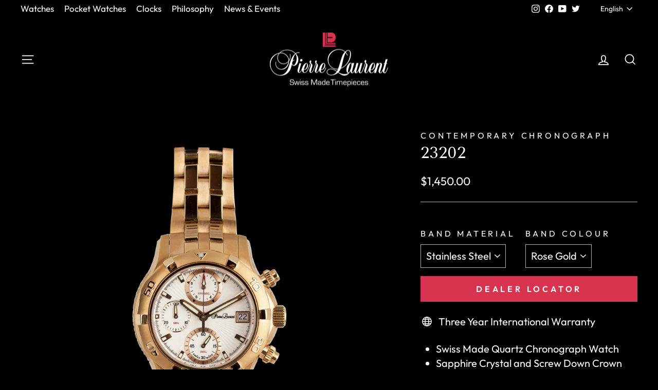

--- FILE ---
content_type: text/html; charset=utf-8
request_url: https://pierrelaurent.com/collections/contemporary-chronograph/products/23202?variant=41635329245369
body_size: 22976
content:
<!doctype html>
<html class="no-js" lang="en" dir="ltr">
<head>
  <meta charset="utf-8">
  <meta http-equiv="X-UA-Compatible" content="IE=edge,chrome=1">
  <meta name="viewport" content="width=device-width,initial-scale=1">
  <meta name="theme-color" content="#d9344f">
  <link rel="canonical" href="https://pierrelaurent.com/products/23202">
  <link rel="preconnect" href="https://cdn.shopify.com" crossorigin>
  <link rel="preconnect" href="https://fonts.shopifycdn.com" crossorigin>
  <link rel="dns-prefetch" href="https://productreviews.shopifycdn.com">
  <link rel="dns-prefetch" href="https://ajax.googleapis.com">
  <link rel="dns-prefetch" href="https://maps.googleapis.com">
  <link rel="dns-prefetch" href="https://maps.gstatic.com"><link rel="shortcut icon" href="//pierrelaurent.com/cdn/shop/files/Pierre_Laurent_logo_32x32.png?v=1639496119" type="image/png" /><title>23202
&ndash; Pierre Laurent Swiss Watches
</title>
<meta name="description" content="Swiss Made Quartz Chronograph Watch Sapphire Crystal and Screw Down Crown Solid 316L Stainless Steel Case and Bracelet Water Resistant to 200 metres Download Manual"><meta property="og:site_name" content="Pierre Laurent Swiss Watches">
  <meta property="og:url" content="https://pierrelaurent.com/products/23202">
  <meta property="og:title" content="23202">
  <meta property="og:type" content="product">
  <meta property="og:description" content="Swiss Made Quartz Chronograph Watch Sapphire Crystal and Screw Down Crown Solid 316L Stainless Steel Case and Bracelet Water Resistant to 200 metres Download Manual"><meta property="og:image" content="http://pierrelaurent.com/cdn/shop/products/23202.png?v=1639162280">
    <meta property="og:image:secure_url" content="https://pierrelaurent.com/cdn/shop/products/23202.png?v=1639162280">
    <meta property="og:image:width" content="900">
    <meta property="og:image:height" content="900"><meta name="twitter:site" content="@pierrelaurentwa">
  <meta name="twitter:card" content="summary_large_image">
  <meta name="twitter:title" content="23202">
  <meta name="twitter:description" content="Swiss Made Quartz Chronograph Watch Sapphire Crystal and Screw Down Crown Solid 316L Stainless Steel Case and Bracelet Water Resistant to 200 metres Download Manual">
<style data-shopify>@font-face {
  font-family: "Tenor Sans";
  font-weight: 400;
  font-style: normal;
  font-display: swap;
  src: url("//pierrelaurent.com/cdn/fonts/tenor_sans/tenorsans_n4.966071a72c28462a9256039d3e3dc5b0cf314f65.woff2") format("woff2"),
       url("//pierrelaurent.com/cdn/fonts/tenor_sans/tenorsans_n4.2282841d948f9649ba5c3cad6ea46df268141820.woff") format("woff");
}

  @font-face {
  font-family: Outfit;
  font-weight: 400;
  font-style: normal;
  font-display: swap;
  src: url("//pierrelaurent.com/cdn/fonts/outfit/outfit_n4.387c2e2715c484a1f1075eb90d64808f1b37ac58.woff2") format("woff2"),
       url("//pierrelaurent.com/cdn/fonts/outfit/outfit_n4.aca8c81f18f62c9baa15c2dc5d1f6dd5442cdc50.woff") format("woff");
}


  @font-face {
  font-family: Outfit;
  font-weight: 600;
  font-style: normal;
  font-display: swap;
  src: url("//pierrelaurent.com/cdn/fonts/outfit/outfit_n6.dfcbaa80187851df2e8384061616a8eaa1702fdc.woff2") format("woff2"),
       url("//pierrelaurent.com/cdn/fonts/outfit/outfit_n6.88384e9fc3e36038624caccb938f24ea8008a91d.woff") format("woff");
}

  
  
</style><link href="//pierrelaurent.com/cdn/shop/t/6/assets/theme.css?v=166699621627600164231702480980" rel="stylesheet" type="text/css" media="all" />
<style data-shopify>:root {
    --typeHeaderPrimary: "Tenor Sans";
    --typeHeaderFallback: sans-serif;
    --typeHeaderSize: 36px;
    --typeHeaderWeight: 400;
    --typeHeaderLineHeight: 1;
    --typeHeaderSpacing: 0.0em;

    --typeBasePrimary:Outfit;
    --typeBaseFallback:sans-serif;
    --typeBaseSize: 20px;
    --typeBaseWeight: 400;
    --typeBaseSpacing: 0.0em;
    --typeBaseLineHeight: 1.4;
    --typeBaselineHeightMinus01: 1.3;

    --typeCollectionTitle: 20px;

    --iconWeight: 4px;
    --iconLinecaps: miter;

    
        --buttonRadius: 0;
    

    --colorGridOverlayOpacity: 0.0;
    }

    .placeholder-content {
    background-image: linear-gradient(100deg, #000000 40%, #000000 63%, #000000 79%);
    }</style><script>
    document.documentElement.className = document.documentElement.className.replace('no-js', 'js');

    window.theme = window.theme || {};
    theme.routes = {
      home: "/",
      cart: "/cart.js",
      cartPage: "/cart",
      cartAdd: "/cart/add.js",
      cartChange: "/cart/change.js",
      search: "/search",
      predictive_url: "/search/suggest"
    };
    theme.strings = {
      soldOut: "Sold Out",
      unavailable: "Unavailable",
      inStockLabel: "In stock, ready to ship",
      oneStockLabel: "Low stock - [count] item left",
      otherStockLabel: "Low stock - [count] items left",
      willNotShipUntil: "Ready to ship [date]",
      willBeInStockAfter: "Back in stock [date]",
      waitingForStock: "Inventory on the way",
      savePrice: "Save [saved_amount]",
      cartEmpty: "Your cart is currently empty.",
      cartTermsConfirmation: "You must agree with the terms and conditions of sales to check out",
      searchCollections: "Collections",
      searchPages: "Pages",
      searchArticles: "Articles",
      productFrom: "from ",
      maxQuantity: "You can only have [quantity] of [title] in your cart."
    };
    theme.settings = {
      cartType: "page",
      isCustomerTemplate: false,
      moneyFormat: "${{amount}}",
      saveType: "dollar",
      productImageSize: "natural",
      productImageCover: false,
      predictiveSearch: true,
      predictiveSearchType: null,
      predictiveSearchVendor: true,
      predictiveSearchPrice: true,
      quickView: false,
      themeName: 'Impulse',
      themeVersion: "7.3.3"
    };
  </script>

  <script>window.performance && window.performance.mark && window.performance.mark('shopify.content_for_header.start');</script><meta id="shopify-digital-wallet" name="shopify-digital-wallet" content="/44372164766/digital_wallets/dialog">
<link rel="alternate" hreflang="x-default" href="https://pierrelaurent.com/products/23202">
<link rel="alternate" hreflang="en" href="https://pierrelaurent.com/products/23202">
<link rel="alternate" hreflang="fr" href="https://pierrelaurent.com/fr/products/23202">
<link rel="alternate" type="application/json+oembed" href="https://pierrelaurent.com/products/23202.oembed">
<script async="async" src="/checkouts/internal/preloads.js?locale=en-CA"></script>
<script id="shopify-features" type="application/json">{"accessToken":"e97f2d8475d1d05f03b83881d3f2cf59","betas":["rich-media-storefront-analytics"],"domain":"pierrelaurent.com","predictiveSearch":true,"shopId":44372164766,"locale":"en"}</script>
<script>var Shopify = Shopify || {};
Shopify.shop = "pierre-laurent.myshopify.com";
Shopify.locale = "en";
Shopify.currency = {"active":"CAD","rate":"1.0"};
Shopify.country = "CA";
Shopify.theme = {"name":"Pierre Laurent - V2.0","id":133747835065,"schema_name":"Impulse","schema_version":"7.3.3","theme_store_id":857,"role":"main"};
Shopify.theme.handle = "null";
Shopify.theme.style = {"id":null,"handle":null};
Shopify.cdnHost = "pierrelaurent.com/cdn";
Shopify.routes = Shopify.routes || {};
Shopify.routes.root = "/";</script>
<script type="module">!function(o){(o.Shopify=o.Shopify||{}).modules=!0}(window);</script>
<script>!function(o){function n(){var o=[];function n(){o.push(Array.prototype.slice.apply(arguments))}return n.q=o,n}var t=o.Shopify=o.Shopify||{};t.loadFeatures=n(),t.autoloadFeatures=n()}(window);</script>
<script id="shop-js-analytics" type="application/json">{"pageType":"product"}</script>
<script defer="defer" async type="module" src="//pierrelaurent.com/cdn/shopifycloud/shop-js/modules/v2/client.init-shop-cart-sync_BT-GjEfc.en.esm.js"></script>
<script defer="defer" async type="module" src="//pierrelaurent.com/cdn/shopifycloud/shop-js/modules/v2/chunk.common_D58fp_Oc.esm.js"></script>
<script defer="defer" async type="module" src="//pierrelaurent.com/cdn/shopifycloud/shop-js/modules/v2/chunk.modal_xMitdFEc.esm.js"></script>
<script type="module">
  await import("//pierrelaurent.com/cdn/shopifycloud/shop-js/modules/v2/client.init-shop-cart-sync_BT-GjEfc.en.esm.js");
await import("//pierrelaurent.com/cdn/shopifycloud/shop-js/modules/v2/chunk.common_D58fp_Oc.esm.js");
await import("//pierrelaurent.com/cdn/shopifycloud/shop-js/modules/v2/chunk.modal_xMitdFEc.esm.js");

  window.Shopify.SignInWithShop?.initShopCartSync?.({"fedCMEnabled":true,"windoidEnabled":true});

</script>
<script>(function() {
  var isLoaded = false;
  function asyncLoad() {
    if (isLoaded) return;
    isLoaded = true;
    var urls = ["\/\/app.backinstock.org\/widget\/54152_1675166850.js?category=bis\u0026v=6\u0026shop=pierre-laurent.myshopify.com"];
    for (var i = 0; i < urls.length; i++) {
      var s = document.createElement('script');
      s.type = 'text/javascript';
      s.async = true;
      s.src = urls[i];
      var x = document.getElementsByTagName('script')[0];
      x.parentNode.insertBefore(s, x);
    }
  };
  if(window.attachEvent) {
    window.attachEvent('onload', asyncLoad);
  } else {
    window.addEventListener('load', asyncLoad, false);
  }
})();</script>
<script id="__st">var __st={"a":44372164766,"offset":-18000,"reqid":"51f24b0d-cfe2-4e43-9d36-9532a5bf63ae-1769360916","pageurl":"pierrelaurent.com\/collections\/contemporary-chronograph\/products\/23202?variant=41635329245369","u":"27bc8f96609a","p":"product","rtyp":"product","rid":7019086610617};</script>
<script>window.ShopifyPaypalV4VisibilityTracking = true;</script>
<script id="captcha-bootstrap">!function(){'use strict';const t='contact',e='account',n='new_comment',o=[[t,t],['blogs',n],['comments',n],[t,'customer']],c=[[e,'customer_login'],[e,'guest_login'],[e,'recover_customer_password'],[e,'create_customer']],r=t=>t.map((([t,e])=>`form[action*='/${t}']:not([data-nocaptcha='true']) input[name='form_type'][value='${e}']`)).join(','),a=t=>()=>t?[...document.querySelectorAll(t)].map((t=>t.form)):[];function s(){const t=[...o],e=r(t);return a(e)}const i='password',u='form_key',d=['recaptcha-v3-token','g-recaptcha-response','h-captcha-response',i],f=()=>{try{return window.sessionStorage}catch{return}},m='__shopify_v',_=t=>t.elements[u];function p(t,e,n=!1){try{const o=window.sessionStorage,c=JSON.parse(o.getItem(e)),{data:r}=function(t){const{data:e,action:n}=t;return t[m]||n?{data:e,action:n}:{data:t,action:n}}(c);for(const[e,n]of Object.entries(r))t.elements[e]&&(t.elements[e].value=n);n&&o.removeItem(e)}catch(o){console.error('form repopulation failed',{error:o})}}const l='form_type',E='cptcha';function T(t){t.dataset[E]=!0}const w=window,h=w.document,L='Shopify',v='ce_forms',y='captcha';let A=!1;((t,e)=>{const n=(g='f06e6c50-85a8-45c8-87d0-21a2b65856fe',I='https://cdn.shopify.com/shopifycloud/storefront-forms-hcaptcha/ce_storefront_forms_captcha_hcaptcha.v1.5.2.iife.js',D={infoText:'Protected by hCaptcha',privacyText:'Privacy',termsText:'Terms'},(t,e,n)=>{const o=w[L][v],c=o.bindForm;if(c)return c(t,g,e,D).then(n);var r;o.q.push([[t,g,e,D],n]),r=I,A||(h.body.append(Object.assign(h.createElement('script'),{id:'captcha-provider',async:!0,src:r})),A=!0)});var g,I,D;w[L]=w[L]||{},w[L][v]=w[L][v]||{},w[L][v].q=[],w[L][y]=w[L][y]||{},w[L][y].protect=function(t,e){n(t,void 0,e),T(t)},Object.freeze(w[L][y]),function(t,e,n,w,h,L){const[v,y,A,g]=function(t,e,n){const i=e?o:[],u=t?c:[],d=[...i,...u],f=r(d),m=r(i),_=r(d.filter((([t,e])=>n.includes(e))));return[a(f),a(m),a(_),s()]}(w,h,L),I=t=>{const e=t.target;return e instanceof HTMLFormElement?e:e&&e.form},D=t=>v().includes(t);t.addEventListener('submit',(t=>{const e=I(t);if(!e)return;const n=D(e)&&!e.dataset.hcaptchaBound&&!e.dataset.recaptchaBound,o=_(e),c=g().includes(e)&&(!o||!o.value);(n||c)&&t.preventDefault(),c&&!n&&(function(t){try{if(!f())return;!function(t){const e=f();if(!e)return;const n=_(t);if(!n)return;const o=n.value;o&&e.removeItem(o)}(t);const e=Array.from(Array(32),(()=>Math.random().toString(36)[2])).join('');!function(t,e){_(t)||t.append(Object.assign(document.createElement('input'),{type:'hidden',name:u})),t.elements[u].value=e}(t,e),function(t,e){const n=f();if(!n)return;const o=[...t.querySelectorAll(`input[type='${i}']`)].map((({name:t})=>t)),c=[...d,...o],r={};for(const[a,s]of new FormData(t).entries())c.includes(a)||(r[a]=s);n.setItem(e,JSON.stringify({[m]:1,action:t.action,data:r}))}(t,e)}catch(e){console.error('failed to persist form',e)}}(e),e.submit())}));const S=(t,e)=>{t&&!t.dataset[E]&&(n(t,e.some((e=>e===t))),T(t))};for(const o of['focusin','change'])t.addEventListener(o,(t=>{const e=I(t);D(e)&&S(e,y())}));const B=e.get('form_key'),M=e.get(l),P=B&&M;t.addEventListener('DOMContentLoaded',(()=>{const t=y();if(P)for(const e of t)e.elements[l].value===M&&p(e,B);[...new Set([...A(),...v().filter((t=>'true'===t.dataset.shopifyCaptcha))])].forEach((e=>S(e,t)))}))}(h,new URLSearchParams(w.location.search),n,t,e,['guest_login'])})(!0,!0)}();</script>
<script integrity="sha256-4kQ18oKyAcykRKYeNunJcIwy7WH5gtpwJnB7kiuLZ1E=" data-source-attribution="shopify.loadfeatures" defer="defer" src="//pierrelaurent.com/cdn/shopifycloud/storefront/assets/storefront/load_feature-a0a9edcb.js" crossorigin="anonymous"></script>
<script data-source-attribution="shopify.dynamic_checkout.dynamic.init">var Shopify=Shopify||{};Shopify.PaymentButton=Shopify.PaymentButton||{isStorefrontPortableWallets:!0,init:function(){window.Shopify.PaymentButton.init=function(){};var t=document.createElement("script");t.src="https://pierrelaurent.com/cdn/shopifycloud/portable-wallets/latest/portable-wallets.en.js",t.type="module",document.head.appendChild(t)}};
</script>
<script data-source-attribution="shopify.dynamic_checkout.buyer_consent">
  function portableWalletsHideBuyerConsent(e){var t=document.getElementById("shopify-buyer-consent"),n=document.getElementById("shopify-subscription-policy-button");t&&n&&(t.classList.add("hidden"),t.setAttribute("aria-hidden","true"),n.removeEventListener("click",e))}function portableWalletsShowBuyerConsent(e){var t=document.getElementById("shopify-buyer-consent"),n=document.getElementById("shopify-subscription-policy-button");t&&n&&(t.classList.remove("hidden"),t.removeAttribute("aria-hidden"),n.addEventListener("click",e))}window.Shopify?.PaymentButton&&(window.Shopify.PaymentButton.hideBuyerConsent=portableWalletsHideBuyerConsent,window.Shopify.PaymentButton.showBuyerConsent=portableWalletsShowBuyerConsent);
</script>
<script data-source-attribution="shopify.dynamic_checkout.cart.bootstrap">document.addEventListener("DOMContentLoaded",(function(){function t(){return document.querySelector("shopify-accelerated-checkout-cart, shopify-accelerated-checkout")}if(t())Shopify.PaymentButton.init();else{new MutationObserver((function(e,n){t()&&(Shopify.PaymentButton.init(),n.disconnect())})).observe(document.body,{childList:!0,subtree:!0})}}));
</script>

<script>window.performance && window.performance.mark && window.performance.mark('shopify.content_for_header.end');</script>

  <script src="//pierrelaurent.com/cdn/shop/t/6/assets/vendor-scripts-v11.js" defer="defer"></script><script src="//pierrelaurent.com/cdn/shop/t/6/assets/theme.js?v=103286258102187286791683049886" defer="defer"></script>
<link href="https://monorail-edge.shopifysvc.com" rel="dns-prefetch">
<script>(function(){if ("sendBeacon" in navigator && "performance" in window) {try {var session_token_from_headers = performance.getEntriesByType('navigation')[0].serverTiming.find(x => x.name == '_s').description;} catch {var session_token_from_headers = undefined;}var session_cookie_matches = document.cookie.match(/_shopify_s=([^;]*)/);var session_token_from_cookie = session_cookie_matches && session_cookie_matches.length === 2 ? session_cookie_matches[1] : "";var session_token = session_token_from_headers || session_token_from_cookie || "";function handle_abandonment_event(e) {var entries = performance.getEntries().filter(function(entry) {return /monorail-edge.shopifysvc.com/.test(entry.name);});if (!window.abandonment_tracked && entries.length === 0) {window.abandonment_tracked = true;var currentMs = Date.now();var navigation_start = performance.timing.navigationStart;var payload = {shop_id: 44372164766,url: window.location.href,navigation_start,duration: currentMs - navigation_start,session_token,page_type: "product"};window.navigator.sendBeacon("https://monorail-edge.shopifysvc.com/v1/produce", JSON.stringify({schema_id: "online_store_buyer_site_abandonment/1.1",payload: payload,metadata: {event_created_at_ms: currentMs,event_sent_at_ms: currentMs}}));}}window.addEventListener('pagehide', handle_abandonment_event);}}());</script>
<script id="web-pixels-manager-setup">(function e(e,d,r,n,o){if(void 0===o&&(o={}),!Boolean(null===(a=null===(i=window.Shopify)||void 0===i?void 0:i.analytics)||void 0===a?void 0:a.replayQueue)){var i,a;window.Shopify=window.Shopify||{};var t=window.Shopify;t.analytics=t.analytics||{};var s=t.analytics;s.replayQueue=[],s.publish=function(e,d,r){return s.replayQueue.push([e,d,r]),!0};try{self.performance.mark("wpm:start")}catch(e){}var l=function(){var e={modern:/Edge?\/(1{2}[4-9]|1[2-9]\d|[2-9]\d{2}|\d{4,})\.\d+(\.\d+|)|Firefox\/(1{2}[4-9]|1[2-9]\d|[2-9]\d{2}|\d{4,})\.\d+(\.\d+|)|Chrom(ium|e)\/(9{2}|\d{3,})\.\d+(\.\d+|)|(Maci|X1{2}).+ Version\/(15\.\d+|(1[6-9]|[2-9]\d|\d{3,})\.\d+)([,.]\d+|)( \(\w+\)|)( Mobile\/\w+|) Safari\/|Chrome.+OPR\/(9{2}|\d{3,})\.\d+\.\d+|(CPU[ +]OS|iPhone[ +]OS|CPU[ +]iPhone|CPU IPhone OS|CPU iPad OS)[ +]+(15[._]\d+|(1[6-9]|[2-9]\d|\d{3,})[._]\d+)([._]\d+|)|Android:?[ /-](13[3-9]|1[4-9]\d|[2-9]\d{2}|\d{4,})(\.\d+|)(\.\d+|)|Android.+Firefox\/(13[5-9]|1[4-9]\d|[2-9]\d{2}|\d{4,})\.\d+(\.\d+|)|Android.+Chrom(ium|e)\/(13[3-9]|1[4-9]\d|[2-9]\d{2}|\d{4,})\.\d+(\.\d+|)|SamsungBrowser\/([2-9]\d|\d{3,})\.\d+/,legacy:/Edge?\/(1[6-9]|[2-9]\d|\d{3,})\.\d+(\.\d+|)|Firefox\/(5[4-9]|[6-9]\d|\d{3,})\.\d+(\.\d+|)|Chrom(ium|e)\/(5[1-9]|[6-9]\d|\d{3,})\.\d+(\.\d+|)([\d.]+$|.*Safari\/(?![\d.]+ Edge\/[\d.]+$))|(Maci|X1{2}).+ Version\/(10\.\d+|(1[1-9]|[2-9]\d|\d{3,})\.\d+)([,.]\d+|)( \(\w+\)|)( Mobile\/\w+|) Safari\/|Chrome.+OPR\/(3[89]|[4-9]\d|\d{3,})\.\d+\.\d+|(CPU[ +]OS|iPhone[ +]OS|CPU[ +]iPhone|CPU IPhone OS|CPU iPad OS)[ +]+(10[._]\d+|(1[1-9]|[2-9]\d|\d{3,})[._]\d+)([._]\d+|)|Android:?[ /-](13[3-9]|1[4-9]\d|[2-9]\d{2}|\d{4,})(\.\d+|)(\.\d+|)|Mobile Safari.+OPR\/([89]\d|\d{3,})\.\d+\.\d+|Android.+Firefox\/(13[5-9]|1[4-9]\d|[2-9]\d{2}|\d{4,})\.\d+(\.\d+|)|Android.+Chrom(ium|e)\/(13[3-9]|1[4-9]\d|[2-9]\d{2}|\d{4,})\.\d+(\.\d+|)|Android.+(UC? ?Browser|UCWEB|U3)[ /]?(15\.([5-9]|\d{2,})|(1[6-9]|[2-9]\d|\d{3,})\.\d+)\.\d+|SamsungBrowser\/(5\.\d+|([6-9]|\d{2,})\.\d+)|Android.+MQ{2}Browser\/(14(\.(9|\d{2,})|)|(1[5-9]|[2-9]\d|\d{3,})(\.\d+|))(\.\d+|)|K[Aa][Ii]OS\/(3\.\d+|([4-9]|\d{2,})\.\d+)(\.\d+|)/},d=e.modern,r=e.legacy,n=navigator.userAgent;return n.match(d)?"modern":n.match(r)?"legacy":"unknown"}(),u="modern"===l?"modern":"legacy",c=(null!=n?n:{modern:"",legacy:""})[u],f=function(e){return[e.baseUrl,"/wpm","/b",e.hashVersion,"modern"===e.buildTarget?"m":"l",".js"].join("")}({baseUrl:d,hashVersion:r,buildTarget:u}),m=function(e){var d=e.version,r=e.bundleTarget,n=e.surface,o=e.pageUrl,i=e.monorailEndpoint;return{emit:function(e){var a=e.status,t=e.errorMsg,s=(new Date).getTime(),l=JSON.stringify({metadata:{event_sent_at_ms:s},events:[{schema_id:"web_pixels_manager_load/3.1",payload:{version:d,bundle_target:r,page_url:o,status:a,surface:n,error_msg:t},metadata:{event_created_at_ms:s}}]});if(!i)return console&&console.warn&&console.warn("[Web Pixels Manager] No Monorail endpoint provided, skipping logging."),!1;try{return self.navigator.sendBeacon.bind(self.navigator)(i,l)}catch(e){}var u=new XMLHttpRequest;try{return u.open("POST",i,!0),u.setRequestHeader("Content-Type","text/plain"),u.send(l),!0}catch(e){return console&&console.warn&&console.warn("[Web Pixels Manager] Got an unhandled error while logging to Monorail."),!1}}}}({version:r,bundleTarget:l,surface:e.surface,pageUrl:self.location.href,monorailEndpoint:e.monorailEndpoint});try{o.browserTarget=l,function(e){var d=e.src,r=e.async,n=void 0===r||r,o=e.onload,i=e.onerror,a=e.sri,t=e.scriptDataAttributes,s=void 0===t?{}:t,l=document.createElement("script"),u=document.querySelector("head"),c=document.querySelector("body");if(l.async=n,l.src=d,a&&(l.integrity=a,l.crossOrigin="anonymous"),s)for(var f in s)if(Object.prototype.hasOwnProperty.call(s,f))try{l.dataset[f]=s[f]}catch(e){}if(o&&l.addEventListener("load",o),i&&l.addEventListener("error",i),u)u.appendChild(l);else{if(!c)throw new Error("Did not find a head or body element to append the script");c.appendChild(l)}}({src:f,async:!0,onload:function(){if(!function(){var e,d;return Boolean(null===(d=null===(e=window.Shopify)||void 0===e?void 0:e.analytics)||void 0===d?void 0:d.initialized)}()){var d=window.webPixelsManager.init(e)||void 0;if(d){var r=window.Shopify.analytics;r.replayQueue.forEach((function(e){var r=e[0],n=e[1],o=e[2];d.publishCustomEvent(r,n,o)})),r.replayQueue=[],r.publish=d.publishCustomEvent,r.visitor=d.visitor,r.initialized=!0}}},onerror:function(){return m.emit({status:"failed",errorMsg:"".concat(f," has failed to load")})},sri:function(e){var d=/^sha384-[A-Za-z0-9+/=]+$/;return"string"==typeof e&&d.test(e)}(c)?c:"",scriptDataAttributes:o}),m.emit({status:"loading"})}catch(e){m.emit({status:"failed",errorMsg:(null==e?void 0:e.message)||"Unknown error"})}}})({shopId: 44372164766,storefrontBaseUrl: "https://pierrelaurent.com",extensionsBaseUrl: "https://extensions.shopifycdn.com/cdn/shopifycloud/web-pixels-manager",monorailEndpoint: "https://monorail-edge.shopifysvc.com/unstable/produce_batch",surface: "storefront-renderer",enabledBetaFlags: ["2dca8a86"],webPixelsConfigList: [{"id":"66650297","eventPayloadVersion":"v1","runtimeContext":"LAX","scriptVersion":"1","type":"CUSTOM","privacyPurposes":["ANALYTICS"],"name":"Google Analytics tag (migrated)"},{"id":"shopify-app-pixel","configuration":"{}","eventPayloadVersion":"v1","runtimeContext":"STRICT","scriptVersion":"0450","apiClientId":"shopify-pixel","type":"APP","privacyPurposes":["ANALYTICS","MARKETING"]},{"id":"shopify-custom-pixel","eventPayloadVersion":"v1","runtimeContext":"LAX","scriptVersion":"0450","apiClientId":"shopify-pixel","type":"CUSTOM","privacyPurposes":["ANALYTICS","MARKETING"]}],isMerchantRequest: false,initData: {"shop":{"name":"Pierre Laurent Swiss Watches","paymentSettings":{"currencyCode":"CAD"},"myshopifyDomain":"pierre-laurent.myshopify.com","countryCode":"CA","storefrontUrl":"https:\/\/pierrelaurent.com"},"customer":null,"cart":null,"checkout":null,"productVariants":[{"price":{"amount":1450.0,"currencyCode":"CAD"},"product":{"title":"23202","vendor":"CONTEMPORARY CHRONOGRAPH","id":"7019086610617","untranslatedTitle":"23202","url":"\/products\/23202","type":"Watches"},"id":"41635329245369","image":{"src":"\/\/pierrelaurent.com\/cdn\/shop\/products\/23202.png?v=1639162280"},"sku":"23202M","title":"Stainless Steel \/ Rose Gold","untranslatedTitle":"Stainless Steel \/ Rose Gold"}],"purchasingCompany":null},},"https://pierrelaurent.com/cdn","fcfee988w5aeb613cpc8e4bc33m6693e112",{"modern":"","legacy":""},{"shopId":"44372164766","storefrontBaseUrl":"https:\/\/pierrelaurent.com","extensionBaseUrl":"https:\/\/extensions.shopifycdn.com\/cdn\/shopifycloud\/web-pixels-manager","surface":"storefront-renderer","enabledBetaFlags":"[\"2dca8a86\"]","isMerchantRequest":"false","hashVersion":"fcfee988w5aeb613cpc8e4bc33m6693e112","publish":"custom","events":"[[\"page_viewed\",{}],[\"product_viewed\",{\"productVariant\":{\"price\":{\"amount\":1450.0,\"currencyCode\":\"CAD\"},\"product\":{\"title\":\"23202\",\"vendor\":\"CONTEMPORARY CHRONOGRAPH\",\"id\":\"7019086610617\",\"untranslatedTitle\":\"23202\",\"url\":\"\/products\/23202\",\"type\":\"Watches\"},\"id\":\"41635329245369\",\"image\":{\"src\":\"\/\/pierrelaurent.com\/cdn\/shop\/products\/23202.png?v=1639162280\"},\"sku\":\"23202M\",\"title\":\"Stainless Steel \/ Rose Gold\",\"untranslatedTitle\":\"Stainless Steel \/ Rose Gold\"}}]]"});</script><script>
  window.ShopifyAnalytics = window.ShopifyAnalytics || {};
  window.ShopifyAnalytics.meta = window.ShopifyAnalytics.meta || {};
  window.ShopifyAnalytics.meta.currency = 'CAD';
  var meta = {"product":{"id":7019086610617,"gid":"gid:\/\/shopify\/Product\/7019086610617","vendor":"CONTEMPORARY CHRONOGRAPH","type":"Watches","handle":"23202","variants":[{"id":41635329245369,"price":145000,"name":"23202 - Stainless Steel \/ Rose Gold","public_title":"Stainless Steel \/ Rose Gold","sku":"23202M"}],"remote":false},"page":{"pageType":"product","resourceType":"product","resourceId":7019086610617,"requestId":"51f24b0d-cfe2-4e43-9d36-9532a5bf63ae-1769360916"}};
  for (var attr in meta) {
    window.ShopifyAnalytics.meta[attr] = meta[attr];
  }
</script>
<script class="analytics">
  (function () {
    var customDocumentWrite = function(content) {
      var jquery = null;

      if (window.jQuery) {
        jquery = window.jQuery;
      } else if (window.Checkout && window.Checkout.$) {
        jquery = window.Checkout.$;
      }

      if (jquery) {
        jquery('body').append(content);
      }
    };

    var hasLoggedConversion = function(token) {
      if (token) {
        return document.cookie.indexOf('loggedConversion=' + token) !== -1;
      }
      return false;
    }

    var setCookieIfConversion = function(token) {
      if (token) {
        var twoMonthsFromNow = new Date(Date.now());
        twoMonthsFromNow.setMonth(twoMonthsFromNow.getMonth() + 2);

        document.cookie = 'loggedConversion=' + token + '; expires=' + twoMonthsFromNow;
      }
    }

    var trekkie = window.ShopifyAnalytics.lib = window.trekkie = window.trekkie || [];
    if (trekkie.integrations) {
      return;
    }
    trekkie.methods = [
      'identify',
      'page',
      'ready',
      'track',
      'trackForm',
      'trackLink'
    ];
    trekkie.factory = function(method) {
      return function() {
        var args = Array.prototype.slice.call(arguments);
        args.unshift(method);
        trekkie.push(args);
        return trekkie;
      };
    };
    for (var i = 0; i < trekkie.methods.length; i++) {
      var key = trekkie.methods[i];
      trekkie[key] = trekkie.factory(key);
    }
    trekkie.load = function(config) {
      trekkie.config = config || {};
      trekkie.config.initialDocumentCookie = document.cookie;
      var first = document.getElementsByTagName('script')[0];
      var script = document.createElement('script');
      script.type = 'text/javascript';
      script.onerror = function(e) {
        var scriptFallback = document.createElement('script');
        scriptFallback.type = 'text/javascript';
        scriptFallback.onerror = function(error) {
                var Monorail = {
      produce: function produce(monorailDomain, schemaId, payload) {
        var currentMs = new Date().getTime();
        var event = {
          schema_id: schemaId,
          payload: payload,
          metadata: {
            event_created_at_ms: currentMs,
            event_sent_at_ms: currentMs
          }
        };
        return Monorail.sendRequest("https://" + monorailDomain + "/v1/produce", JSON.stringify(event));
      },
      sendRequest: function sendRequest(endpointUrl, payload) {
        // Try the sendBeacon API
        if (window && window.navigator && typeof window.navigator.sendBeacon === 'function' && typeof window.Blob === 'function' && !Monorail.isIos12()) {
          var blobData = new window.Blob([payload], {
            type: 'text/plain'
          });

          if (window.navigator.sendBeacon(endpointUrl, blobData)) {
            return true;
          } // sendBeacon was not successful

        } // XHR beacon

        var xhr = new XMLHttpRequest();

        try {
          xhr.open('POST', endpointUrl);
          xhr.setRequestHeader('Content-Type', 'text/plain');
          xhr.send(payload);
        } catch (e) {
          console.log(e);
        }

        return false;
      },
      isIos12: function isIos12() {
        return window.navigator.userAgent.lastIndexOf('iPhone; CPU iPhone OS 12_') !== -1 || window.navigator.userAgent.lastIndexOf('iPad; CPU OS 12_') !== -1;
      }
    };
    Monorail.produce('monorail-edge.shopifysvc.com',
      'trekkie_storefront_load_errors/1.1',
      {shop_id: 44372164766,
      theme_id: 133747835065,
      app_name: "storefront",
      context_url: window.location.href,
      source_url: "//pierrelaurent.com/cdn/s/trekkie.storefront.8d95595f799fbf7e1d32231b9a28fd43b70c67d3.min.js"});

        };
        scriptFallback.async = true;
        scriptFallback.src = '//pierrelaurent.com/cdn/s/trekkie.storefront.8d95595f799fbf7e1d32231b9a28fd43b70c67d3.min.js';
        first.parentNode.insertBefore(scriptFallback, first);
      };
      script.async = true;
      script.src = '//pierrelaurent.com/cdn/s/trekkie.storefront.8d95595f799fbf7e1d32231b9a28fd43b70c67d3.min.js';
      first.parentNode.insertBefore(script, first);
    };
    trekkie.load(
      {"Trekkie":{"appName":"storefront","development":false,"defaultAttributes":{"shopId":44372164766,"isMerchantRequest":null,"themeId":133747835065,"themeCityHash":"5461779297366799496","contentLanguage":"en","currency":"CAD","eventMetadataId":"cdf7eac7-b4b0-4293-a08b-5593a8738bde"},"isServerSideCookieWritingEnabled":true,"monorailRegion":"shop_domain","enabledBetaFlags":["65f19447"]},"Session Attribution":{},"S2S":{"facebookCapiEnabled":true,"source":"trekkie-storefront-renderer","apiClientId":580111}}
    );

    var loaded = false;
    trekkie.ready(function() {
      if (loaded) return;
      loaded = true;

      window.ShopifyAnalytics.lib = window.trekkie;

      var originalDocumentWrite = document.write;
      document.write = customDocumentWrite;
      try { window.ShopifyAnalytics.merchantGoogleAnalytics.call(this); } catch(error) {};
      document.write = originalDocumentWrite;

      window.ShopifyAnalytics.lib.page(null,{"pageType":"product","resourceType":"product","resourceId":7019086610617,"requestId":"51f24b0d-cfe2-4e43-9d36-9532a5bf63ae-1769360916","shopifyEmitted":true});

      var match = window.location.pathname.match(/checkouts\/(.+)\/(thank_you|post_purchase)/)
      var token = match? match[1]: undefined;
      if (!hasLoggedConversion(token)) {
        setCookieIfConversion(token);
        window.ShopifyAnalytics.lib.track("Viewed Product",{"currency":"CAD","variantId":41635329245369,"productId":7019086610617,"productGid":"gid:\/\/shopify\/Product\/7019086610617","name":"23202 - Stainless Steel \/ Rose Gold","price":"1450.00","sku":"23202M","brand":"CONTEMPORARY CHRONOGRAPH","variant":"Stainless Steel \/ Rose Gold","category":"Watches","nonInteraction":true,"remote":false},undefined,undefined,{"shopifyEmitted":true});
      window.ShopifyAnalytics.lib.track("monorail:\/\/trekkie_storefront_viewed_product\/1.1",{"currency":"CAD","variantId":41635329245369,"productId":7019086610617,"productGid":"gid:\/\/shopify\/Product\/7019086610617","name":"23202 - Stainless Steel \/ Rose Gold","price":"1450.00","sku":"23202M","brand":"CONTEMPORARY CHRONOGRAPH","variant":"Stainless Steel \/ Rose Gold","category":"Watches","nonInteraction":true,"remote":false,"referer":"https:\/\/pierrelaurent.com\/collections\/contemporary-chronograph\/products\/23202?variant=41635329245369"});
      }
    });


        var eventsListenerScript = document.createElement('script');
        eventsListenerScript.async = true;
        eventsListenerScript.src = "//pierrelaurent.com/cdn/shopifycloud/storefront/assets/shop_events_listener-3da45d37.js";
        document.getElementsByTagName('head')[0].appendChild(eventsListenerScript);

})();</script>
  <script>
  if (!window.ga || (window.ga && typeof window.ga !== 'function')) {
    window.ga = function ga() {
      (window.ga.q = window.ga.q || []).push(arguments);
      if (window.Shopify && window.Shopify.analytics && typeof window.Shopify.analytics.publish === 'function') {
        window.Shopify.analytics.publish("ga_stub_called", {}, {sendTo: "google_osp_migration"});
      }
      console.error("Shopify's Google Analytics stub called with:", Array.from(arguments), "\nSee https://help.shopify.com/manual/promoting-marketing/pixels/pixel-migration#google for more information.");
    };
    if (window.Shopify && window.Shopify.analytics && typeof window.Shopify.analytics.publish === 'function') {
      window.Shopify.analytics.publish("ga_stub_initialized", {}, {sendTo: "google_osp_migration"});
    }
  }
</script>
<script
  defer
  src="https://pierrelaurent.com/cdn/shopifycloud/perf-kit/shopify-perf-kit-3.0.4.min.js"
  data-application="storefront-renderer"
  data-shop-id="44372164766"
  data-render-region="gcp-us-east1"
  data-page-type="product"
  data-theme-instance-id="133747835065"
  data-theme-name="Impulse"
  data-theme-version="7.3.3"
  data-monorail-region="shop_domain"
  data-resource-timing-sampling-rate="10"
  data-shs="true"
  data-shs-beacon="true"
  data-shs-export-with-fetch="true"
  data-shs-logs-sample-rate="1"
  data-shs-beacon-endpoint="https://pierrelaurent.com/api/collect"
></script>
</head>

<body class="template-product" data-center-text="true" data-button_style="square" data-type_header_capitalize="true" data-type_headers_align_text="true" data-type_product_capitalize="true" data-swatch_style="square" data-disable-animations="true">

  <a class="in-page-link visually-hidden skip-link" href="#MainContent">Skip to content</a>

  <div id="PageContainer" class="page-container">
    <div class="transition-body"><!-- BEGIN sections: header-group -->
<div id="shopify-section-sections--16265148235961__header" class="shopify-section shopify-section-group-header-group">

<div id="NavDrawer" class="drawer drawer--left">
  <div class="drawer__contents">
    <div class="drawer__fixed-header">
      <div class="drawer__header appear-animation appear-delay-1">
        <div class="h2 drawer__title"></div>
        <div class="drawer__close">
          <button type="button" class="drawer__close-button js-drawer-close">
            <svg aria-hidden="true" focusable="false" role="presentation" class="icon icon-close" viewBox="0 0 64 64"><title>icon-X</title><path d="m19 17.61 27.12 27.13m0-27.12L19 44.74"/></svg>
            <span class="icon__fallback-text">Close menu</span>
          </button>
        </div>
      </div>
    </div>
    <div class="drawer__scrollable">
      <ul class="mobile-nav" role="navigation" aria-label="Primary"><li class="mobile-nav__item appear-animation appear-delay-2"><div class="mobile-nav__has-sublist"><a href="/collections/watches"
                    class="mobile-nav__link mobile-nav__link--top-level"
                    id="Label-collections-watches1"
                    >
                    Collections
                  </a>
                  <div class="mobile-nav__toggle">
                    <button type="button"
                      aria-controls="Linklist-collections-watches1" aria-open="true"
                      aria-labelledby="Label-collections-watches1"
                      class="collapsible-trigger collapsible--auto-height is-open"><span class="collapsible-trigger__icon collapsible-trigger__icon--open" role="presentation">
  <svg aria-hidden="true" focusable="false" role="presentation" class="icon icon--wide icon-chevron-down" viewBox="0 0 28 16"><path d="m1.57 1.59 12.76 12.77L27.1 1.59" stroke-width="2" stroke="#000" fill="none"/></svg>
</span>
</button>
                  </div></div><div id="Linklist-collections-watches1"
                class="mobile-nav__sublist collapsible-content collapsible-content--all is-open"
                style="height: auto;">
                <div class="collapsible-content__inner">
                  <ul class="mobile-nav__sublist"><li class="mobile-nav__item">
                        <div class="mobile-nav__child-item"><a href="/collections/cinema"
                              class="mobile-nav__link"
                              id="Sublabel-collections-cinema1"
                              >
                              Cinema
                            </a></div></li><li class="mobile-nav__item">
                        <div class="mobile-nav__child-item"><a href="/collections/cinema-chronograph"
                              class="mobile-nav__link"
                              id="Sublabel-collections-cinema-chronograph2"
                              >
                              Cinema Chronograph
                            </a></div></li><li class="mobile-nav__item">
                        <div class="mobile-nav__child-item"><a href="/collections/classic"
                              class="mobile-nav__link"
                              id="Sublabel-collections-classic3"
                              >
                              Classic
                            </a></div></li><li class="mobile-nav__item">
                        <div class="mobile-nav__child-item"><a href="/collections/classic-chronograph"
                              class="mobile-nav__link"
                              id="Sublabel-collections-classic-chronograph4"
                              >
                              Classic Chronograph
                            </a></div></li><li class="mobile-nav__item">
                        <div class="mobile-nav__child-item"><a href="/collections/contemporary"
                              class="mobile-nav__link"
                              id="Sublabel-collections-contemporary5"
                              >
                              Contemporary
                            </a></div></li><li class="mobile-nav__item">
                        <div class="mobile-nav__child-item"><a href="/collections/contemporary-chronograph"
                              class="mobile-nav__link"
                              id="Sublabel-collections-contemporary-chronograph6"
                              data-active="true">
                              Contemporary Chronograph
                            </a></div></li><li class="mobile-nav__item">
                        <div class="mobile-nav__child-item"><a href="/collections/elegance"
                              class="mobile-nav__link"
                              id="Sublabel-collections-elegance7"
                              >
                              Elegance
                            </a></div></li><li class="mobile-nav__item">
                        <div class="mobile-nav__child-item"><a href="/collections/fashion"
                              class="mobile-nav__link"
                              id="Sublabel-collections-fashion8"
                              >
                              Fashion
                            </a></div></li><li class="mobile-nav__item">
                        <div class="mobile-nav__child-item"><a href="/collections/heirloom"
                              class="mobile-nav__link"
                              id="Sublabel-collections-heirloom9"
                              >
                              Heirloom
                            </a></div></li><li class="mobile-nav__item">
                        <div class="mobile-nav__child-item"><a href="/collections/performance"
                              class="mobile-nav__link"
                              id="Sublabel-collections-performance10"
                              >
                              Performance
                            </a></div></li><li class="mobile-nav__item">
                        <div class="mobile-nav__child-item"><a href="/collections/tonneau"
                              class="mobile-nav__link"
                              id="Sublabel-collections-tonneau11"
                              >
                              Tonneau
                            </a></div></li><li class="mobile-nav__item">
                        <div class="mobile-nav__child-item"><a href="/collections/travellers"
                              class="mobile-nav__link"
                              id="Sublabel-collections-travellers12"
                              >
                              Travellers
                            </a></div></li><li class="mobile-nav__item">
                        <div class="mobile-nav__child-item"><a href="/collections/pocket-watches"
                              class="mobile-nav__link"
                              id="Sublabel-collections-pocket-watches13"
                              >
                              Pocket Watches
                            </a></div></li><li class="mobile-nav__item">
                        <div class="mobile-nav__child-item"><a href="/collections/clocks"
                              class="mobile-nav__link"
                              id="Sublabel-collections-clocks14"
                              >
                              Clocks
                            </a></div></li></ul>
                </div>
              </div></li><li class="mobile-nav__item mobile-nav__item--secondary">
            <div class="grid"><div class="grid__item one-half appear-animation appear-delay-3 medium-up--hide">
                    <a href="/collections/watches" class="mobile-nav__link">Watches</a>
                  </div><div class="grid__item one-half appear-animation appear-delay-4 medium-up--hide">
                    <a href="/collections/pocket-watches" class="mobile-nav__link">Pocket Watches</a>
                  </div><div class="grid__item one-half appear-animation appear-delay-5 medium-up--hide">
                    <a href="/collections/clocks" class="mobile-nav__link">Clocks</a>
                  </div><div class="grid__item one-half appear-animation appear-delay-6 medium-up--hide">
                    <a href="/pages/philosophy" class="mobile-nav__link">Philosophy</a>
                  </div><div class="grid__item one-half appear-animation appear-delay-7 medium-up--hide">
                    <a href="/blogs/news-events" class="mobile-nav__link">News & Events</a>
                  </div><div class="grid__item one-half appear-animation appear-delay-8">
                  <a href="/account" class="mobile-nav__link">Log in
</a>
                </div></div>
          </li></ul><ul class="mobile-nav__social appear-animation appear-delay-9"><li class="mobile-nav__social-item">
            <a target="_blank" rel="noopener" href="https://www.instagram.com/pierrelaurentwatch/" title="Pierre Laurent Swiss Watches on Instagram">
              <svg aria-hidden="true" focusable="false" role="presentation" class="icon icon-instagram" viewBox="0 0 32 32"><title>instagram</title><path fill="#444" d="M16 3.094c4.206 0 4.7.019 6.363.094 1.538.069 2.369.325 2.925.544.738.287 1.262.625 1.813 1.175s.894 1.075 1.175 1.813c.212.556.475 1.387.544 2.925.075 1.662.094 2.156.094 6.363s-.019 4.7-.094 6.363c-.069 1.538-.325 2.369-.544 2.925-.288.738-.625 1.262-1.175 1.813s-1.075.894-1.813 1.175c-.556.212-1.387.475-2.925.544-1.663.075-2.156.094-6.363.094s-4.7-.019-6.363-.094c-1.537-.069-2.369-.325-2.925-.544-.737-.288-1.263-.625-1.813-1.175s-.894-1.075-1.175-1.813c-.212-.556-.475-1.387-.544-2.925-.075-1.663-.094-2.156-.094-6.363s.019-4.7.094-6.363c.069-1.537.325-2.369.544-2.925.287-.737.625-1.263 1.175-1.813s1.075-.894 1.813-1.175c.556-.212 1.388-.475 2.925-.544 1.662-.081 2.156-.094 6.363-.094zm0-2.838c-4.275 0-4.813.019-6.494.094-1.675.075-2.819.344-3.819.731-1.037.4-1.913.944-2.788 1.819S1.486 4.656 1.08 5.688c-.387 1-.656 2.144-.731 3.825-.075 1.675-.094 2.213-.094 6.488s.019 4.813.094 6.494c.075 1.675.344 2.819.731 3.825.4 1.038.944 1.913 1.819 2.788s1.756 1.413 2.788 1.819c1 .387 2.144.656 3.825.731s2.213.094 6.494.094 4.813-.019 6.494-.094c1.675-.075 2.819-.344 3.825-.731 1.038-.4 1.913-.944 2.788-1.819s1.413-1.756 1.819-2.788c.387-1 .656-2.144.731-3.825s.094-2.212.094-6.494-.019-4.813-.094-6.494c-.075-1.675-.344-2.819-.731-3.825-.4-1.038-.944-1.913-1.819-2.788s-1.756-1.413-2.788-1.819c-1-.387-2.144-.656-3.825-.731C20.812.275 20.275.256 16 .256z"/><path fill="#444" d="M16 7.912a8.088 8.088 0 0 0 0 16.175c4.463 0 8.087-3.625 8.087-8.088s-3.625-8.088-8.088-8.088zm0 13.338a5.25 5.25 0 1 1 0-10.5 5.25 5.25 0 1 1 0 10.5zM26.294 7.594a1.887 1.887 0 1 1-3.774.002 1.887 1.887 0 0 1 3.774-.003z"/></svg>
              <span class="icon__fallback-text">Instagram</span>
            </a>
          </li><li class="mobile-nav__social-item">
            <a target="_blank" rel="noopener" href="https://www.facebook.com/pierrelaurentwa/" title="Pierre Laurent Swiss Watches on Facebook">
              <svg aria-hidden="true" focusable="false" role="presentation" class="icon icon-facebook" viewBox="0 0 14222 14222"><path d="M14222 7112c0 3549.352-2600.418 6491.344-6000 7024.72V9168h1657l315-2056H8222V5778c0-562 275-1111 1159-1111h897V2917s-814-139-1592-139c-1624 0-2686 984-2686 2767v1567H4194v2056h1806v4968.72C2600.418 13603.344 0 10661.352 0 7112 0 3184.703 3183.703 1 7111 1s7111 3183.703 7111 7111Zm-8222 7025c362 57 733 86 1111 86-377.945 0-749.003-29.485-1111-86.28Zm2222 0v-.28a7107.458 7107.458 0 0 1-167.717 24.267A7407.158 7407.158 0 0 0 8222 14137Zm-167.717 23.987C7745.664 14201.89 7430.797 14223 7111 14223c319.843 0 634.675-21.479 943.283-62.013Z"/></svg>
              <span class="icon__fallback-text">Facebook</span>
            </a>
          </li><li class="mobile-nav__social-item">
            <a target="_blank" rel="noopener" href="https://www.youtube.com/channel/UCJJcEBAHyJEaMrAcQZyR0zQ" title="Pierre Laurent Swiss Watches on YouTube">
              <svg aria-hidden="true" focusable="false" role="presentation" class="icon icon-youtube" viewBox="0 0 21 20"><path fill="#444" d="M-.196 15.803q0 1.23.812 2.092t1.977.861h14.946q1.165 0 1.977-.861t.812-2.092V3.909q0-1.23-.82-2.116T17.539.907H2.593q-1.148 0-1.969.886t-.82 2.116v11.894zm7.465-2.149V6.058q0-.115.066-.18.049-.016.082-.016l.082.016 7.153 3.806q.066.066.066.164 0 .066-.066.131l-7.153 3.806q-.033.033-.066.033-.066 0-.098-.033-.066-.066-.066-.131z"/></svg>
              <span class="icon__fallback-text">YouTube</span>
            </a>
          </li><li class="mobile-nav__social-item">
            <a target="_blank" rel="noopener" href="https://twitter.com/pierrelaurentwa" title="Pierre Laurent Swiss Watches on Twitter">
              <svg aria-hidden="true" focusable="false" role="presentation" class="icon icon-twitter" viewBox="0 0 32 32"><title>twitter</title><path fill="#444" d="M31.281 6.733q-1.304 1.924-3.13 3.26 0 .13.033.408t.033.408q0 2.543-.75 5.086t-2.282 4.858-3.635 4.108-5.053 2.869-6.341 1.076q-5.282 0-9.65-2.836.913.065 1.5.065 4.401 0 7.857-2.673-2.054-.033-3.668-1.255t-2.266-3.146q.554.13 1.206.13.88 0 1.663-.261-2.184-.456-3.619-2.184t-1.435-3.977v-.065q1.239.652 2.836.717-1.271-.848-2.021-2.233t-.75-2.983q0-1.63.815-3.195 2.38 2.967 5.754 4.678t7.319 1.907q-.228-.815-.228-1.434 0-2.608 1.858-4.45t4.532-1.842q1.304 0 2.51.522t2.054 1.467q2.152-.424 4.01-1.532-.685 2.217-2.771 3.488 1.989-.261 3.619-.978z"/></svg>
              <span class="icon__fallback-text">Twitter</span>
            </a>
          </li></ul>
    </div>
  </div>
</div>
<style>
  .site-nav__link,
  .site-nav__dropdown-link:not(.site-nav__dropdown-link--top-level) {
    font-size: 18px;
  }
  
    .site-nav__link, .mobile-nav__link--top-level {
      text-transform: uppercase;
      letter-spacing: 0.2em;
    }
    .mobile-nav__link--top-level {
      font-size: 1.1em;
    }
  

  

  
.site-header {
      box-shadow: 0 0 1px rgba(0,0,0,0.2);
    }

    .toolbar + .header-sticky-wrapper .site-header {
      border-top: 0;
    }</style>

<div data-section-id="sections--16265148235961__header" data-section-type="header"><div class="toolbar small--hide">
  <div class="page-width">
    <div class="toolbar__content"><div class="toolbar__item toolbar__item--menu">
          <ul class="inline-list toolbar__menu"><li>
              <a href="/collections/watches">Watches</a>
            </li><li>
              <a href="/collections/pocket-watches">Pocket Watches</a>
            </li><li>
              <a href="/collections/clocks">Clocks</a>
            </li><li>
              <a href="/pages/philosophy">Philosophy</a>
            </li><li>
              <a href="/blogs/news-events">News & Events</a>
            </li></ul>
        </div><div class="toolbar__item">
          <ul class="no-bullets social-icons inline-list toolbar__social"><li>
      <a target="_blank" rel="noopener" href="https://www.instagram.com/pierrelaurentwatch/" title="Pierre Laurent Swiss Watches on Instagram">
        <svg aria-hidden="true" focusable="false" role="presentation" class="icon icon-instagram" viewBox="0 0 32 32"><title>instagram</title><path fill="#444" d="M16 3.094c4.206 0 4.7.019 6.363.094 1.538.069 2.369.325 2.925.544.738.287 1.262.625 1.813 1.175s.894 1.075 1.175 1.813c.212.556.475 1.387.544 2.925.075 1.662.094 2.156.094 6.363s-.019 4.7-.094 6.363c-.069 1.538-.325 2.369-.544 2.925-.288.738-.625 1.262-1.175 1.813s-1.075.894-1.813 1.175c-.556.212-1.387.475-2.925.544-1.663.075-2.156.094-6.363.094s-4.7-.019-6.363-.094c-1.537-.069-2.369-.325-2.925-.544-.737-.288-1.263-.625-1.813-1.175s-.894-1.075-1.175-1.813c-.212-.556-.475-1.387-.544-2.925-.075-1.663-.094-2.156-.094-6.363s.019-4.7.094-6.363c.069-1.537.325-2.369.544-2.925.287-.737.625-1.263 1.175-1.813s1.075-.894 1.813-1.175c.556-.212 1.388-.475 2.925-.544 1.662-.081 2.156-.094 6.363-.094zm0-2.838c-4.275 0-4.813.019-6.494.094-1.675.075-2.819.344-3.819.731-1.037.4-1.913.944-2.788 1.819S1.486 4.656 1.08 5.688c-.387 1-.656 2.144-.731 3.825-.075 1.675-.094 2.213-.094 6.488s.019 4.813.094 6.494c.075 1.675.344 2.819.731 3.825.4 1.038.944 1.913 1.819 2.788s1.756 1.413 2.788 1.819c1 .387 2.144.656 3.825.731s2.213.094 6.494.094 4.813-.019 6.494-.094c1.675-.075 2.819-.344 3.825-.731 1.038-.4 1.913-.944 2.788-1.819s1.413-1.756 1.819-2.788c.387-1 .656-2.144.731-3.825s.094-2.212.094-6.494-.019-4.813-.094-6.494c-.075-1.675-.344-2.819-.731-3.825-.4-1.038-.944-1.913-1.819-2.788s-1.756-1.413-2.788-1.819c-1-.387-2.144-.656-3.825-.731C20.812.275 20.275.256 16 .256z"/><path fill="#444" d="M16 7.912a8.088 8.088 0 0 0 0 16.175c4.463 0 8.087-3.625 8.087-8.088s-3.625-8.088-8.088-8.088zm0 13.338a5.25 5.25 0 1 1 0-10.5 5.25 5.25 0 1 1 0 10.5zM26.294 7.594a1.887 1.887 0 1 1-3.774.002 1.887 1.887 0 0 1 3.774-.003z"/></svg>
        <span class="icon__fallback-text">Instagram</span>
      </a>
    </li><li>
      <a target="_blank" rel="noopener" href="https://www.facebook.com/pierrelaurentwa/" title="Pierre Laurent Swiss Watches on Facebook">
        <svg aria-hidden="true" focusable="false" role="presentation" class="icon icon-facebook" viewBox="0 0 14222 14222"><path d="M14222 7112c0 3549.352-2600.418 6491.344-6000 7024.72V9168h1657l315-2056H8222V5778c0-562 275-1111 1159-1111h897V2917s-814-139-1592-139c-1624 0-2686 984-2686 2767v1567H4194v2056h1806v4968.72C2600.418 13603.344 0 10661.352 0 7112 0 3184.703 3183.703 1 7111 1s7111 3183.703 7111 7111Zm-8222 7025c362 57 733 86 1111 86-377.945 0-749.003-29.485-1111-86.28Zm2222 0v-.28a7107.458 7107.458 0 0 1-167.717 24.267A7407.158 7407.158 0 0 0 8222 14137Zm-167.717 23.987C7745.664 14201.89 7430.797 14223 7111 14223c319.843 0 634.675-21.479 943.283-62.013Z"/></svg>
        <span class="icon__fallback-text">Facebook</span>
      </a>
    </li><li>
      <a target="_blank" rel="noopener" href="https://www.youtube.com/channel/UCJJcEBAHyJEaMrAcQZyR0zQ" title="Pierre Laurent Swiss Watches on YouTube">
        <svg aria-hidden="true" focusable="false" role="presentation" class="icon icon-youtube" viewBox="0 0 21 20"><path fill="#444" d="M-.196 15.803q0 1.23.812 2.092t1.977.861h14.946q1.165 0 1.977-.861t.812-2.092V3.909q0-1.23-.82-2.116T17.539.907H2.593q-1.148 0-1.969.886t-.82 2.116v11.894zm7.465-2.149V6.058q0-.115.066-.18.049-.016.082-.016l.082.016 7.153 3.806q.066.066.066.164 0 .066-.066.131l-7.153 3.806q-.033.033-.066.033-.066 0-.098-.033-.066-.066-.066-.131z"/></svg>
        <span class="icon__fallback-text">YouTube</span>
      </a>
    </li><li>
      <a target="_blank" rel="noopener" href="https://twitter.com/pierrelaurentwa" title="Pierre Laurent Swiss Watches on Twitter">
        <svg aria-hidden="true" focusable="false" role="presentation" class="icon icon-twitter" viewBox="0 0 32 32"><title>twitter</title><path fill="#444" d="M31.281 6.733q-1.304 1.924-3.13 3.26 0 .13.033.408t.033.408q0 2.543-.75 5.086t-2.282 4.858-3.635 4.108-5.053 2.869-6.341 1.076q-5.282 0-9.65-2.836.913.065 1.5.065 4.401 0 7.857-2.673-2.054-.033-3.668-1.255t-2.266-3.146q.554.13 1.206.13.88 0 1.663-.261-2.184-.456-3.619-2.184t-1.435-3.977v-.065q1.239.652 2.836.717-1.271-.848-2.021-2.233t-.75-2.983q0-1.63.815-3.195 2.38 2.967 5.754 4.678t7.319 1.907q-.228-.815-.228-1.434 0-2.608 1.858-4.45t4.532-1.842q1.304 0 2.51.522t2.054 1.467q2.152-.424 4.01-1.532-.685 2.217-2.771 3.488 1.989-.261 3.619-.978z"/></svg>
        <span class="icon__fallback-text">Twitter</span>
      </a>
    </li></ul>

        </div><div class="toolbar__item"><form method="post" action="/localization" id="localization_formtoolbar" accept-charset="UTF-8" class="multi-selectors" enctype="multipart/form-data" data-disclosure-form=""><input type="hidden" name="form_type" value="localization" /><input type="hidden" name="utf8" value="✓" /><input type="hidden" name="_method" value="put" /><input type="hidden" name="return_to" value="/collections/contemporary-chronograph/products/23202?variant=41635329245369" /><div class="multi-selectors__item">
      <h2 class="visually-hidden" id="LangHeading-toolbar">
        Language
      </h2>

      <div class="disclosure" data-disclosure-locale>
        <button type="button" class="faux-select disclosure__toggle" aria-expanded="false" aria-controls="LangList-toolbar" aria-describedby="LangHeading-toolbar" data-disclosure-toggle>
          <span class="disclosure-list__label">
            English
          </span>
          <svg aria-hidden="true" focusable="false" role="presentation" class="icon icon--wide icon-chevron-down" viewBox="0 0 28 16"><path d="m1.57 1.59 12.76 12.77L27.1 1.59" stroke-width="2" stroke="#000" fill="none"/></svg>
        </button>
        <ul id="LangList-toolbar" class="disclosure-list disclosure-list--down disclosure-list--left" data-disclosure-list><li class="disclosure-list__item disclosure-list__item--current">
              <a class="disclosure-list__option" href="#" lang="en" aria-current="true" data-value="en" data-disclosure-option>
                <span class="disclosure-list__label">
                  English
                </span>
              </a>
            </li><li class="disclosure-list__item">
              <a class="disclosure-list__option" href="#" lang="fr" data-value="fr" data-disclosure-option>
                <span class="disclosure-list__label">
                  Français
                </span>
              </a>
            </li></ul>
        <input type="hidden" name="locale_code" id="LocaleSelector-toolbar" value="en" data-disclosure-input/>
      </div>
    </div></form></div></div>

  </div>
</div>
<div class="header-sticky-wrapper">
    <div id="HeaderWrapper" class="header-wrapper"><header
        id="SiteHeader"
        class="site-header"
        data-sticky="true"
        data-overlay="false">
        <div class="page-width">
          <div
            class="header-layout header-layout--center-drawer"
            data-logo-align="center"><div class="header-item header-item--left header-item--navigation"><div class="site-nav">
                  <button
                    type="button"
                    class="site-nav__link site-nav__link--icon js-drawer-open-nav"
                    aria-controls="NavDrawer">
                    <svg aria-hidden="true" focusable="false" role="presentation" class="icon icon-hamburger" viewBox="0 0 64 64"><title>icon-hamburger</title><path d="M7 15h51M7 32h43M7 49h51"/></svg>
                    <span class="icon__fallback-text">Site navigation</span>
                  </button>
                </div>
              </div><div class="header-item header-item--logo"><style data-shopify>.header-item--logo,
    .header-layout--left-center .header-item--logo,
    .header-layout--left-center .header-item--icons {
      -webkit-box-flex: 0 1 110px;
      -ms-flex: 0 1 110px;
      flex: 0 1 110px;
    }

    @media only screen and (min-width: 769px) {
      .header-item--logo,
      .header-layout--left-center .header-item--logo,
      .header-layout--left-center .header-item--icons {
        -webkit-box-flex: 0 0 230px;
        -ms-flex: 0 0 230px;
        flex: 0 0 230px;
      }
    }

    .site-header__logo a {
      width: 110px;
    }
    .is-light .site-header__logo .logo--inverted {
      width: 110px;
    }
    @media only screen and (min-width: 769px) {
      .site-header__logo a {
        width: 230px;
      }

      .is-light .site-header__logo .logo--inverted {
        width: 230px;
      }
    }</style><div class="h1 site-header__logo" itemscope itemtype="http://schema.org/Organization" >
      <a
        href="/"
        itemprop="url"
        class="site-header__logo-link"
        style="padding-top: 45.6768558951965%">

        





<image-element data-aos="image-fade-in">


  
    
    <img src="//pierrelaurent.com/cdn/shop/files/Pierrre_Laurent_Logo_white.png?v=1639084333&amp;width=460" alt="" srcset="//pierrelaurent.com/cdn/shop/files/Pierrre_Laurent_Logo_white.png?v=1639084333&amp;width=230 230w, //pierrelaurent.com/cdn/shop/files/Pierrre_Laurent_Logo_white.png?v=1639084333&amp;width=460 460w" width="230" height="105.05676855895196" loading="eager" class="small--hide" sizes="230px" itemprop="logo" style="max-height: 105.05676855895196px;max-width: 230px;">
  


</image-element>






<image-element data-aos="image-fade-in">


  
    
    <img src="//pierrelaurent.com/cdn/shop/files/Pierrre_Laurent_Logo_white.png?v=1639084333&amp;width=220" alt="" srcset="//pierrelaurent.com/cdn/shop/files/Pierrre_Laurent_Logo_white.png?v=1639084333&amp;width=110 110w, //pierrelaurent.com/cdn/shop/files/Pierrre_Laurent_Logo_white.png?v=1639084333&amp;width=220 220w" width="110" height="50.24454148471615" loading="eager" class="medium-up--hide" sizes="110px" style="max-height: 50.24454148471615px;max-width: 110px;">
  


</image-element>


</a></div></div><div class="header-item header-item--icons"><div class="site-nav">
  <div class="site-nav__icons"><a class="site-nav__link site-nav__link--icon small--hide" href="/account">
        <svg aria-hidden="true" focusable="false" role="presentation" class="icon icon-user" viewBox="0 0 64 64"><title>account</title><path d="M35 39.84v-2.53c3.3-1.91 6-6.66 6-11.41 0-7.63 0-13.82-9-13.82s-9 6.19-9 13.82c0 4.75 2.7 9.51 6 11.41v2.53c-10.18.85-18 6-18 12.16h42c0-6.19-7.82-11.31-18-12.16Z"/></svg>
        <span class="icon__fallback-text">Log in
</span>
      </a><a href="/search" class="site-nav__link site-nav__link--icon js-search-header">
        <svg aria-hidden="true" focusable="false" role="presentation" class="icon icon-search" viewBox="0 0 64 64"><title>icon-search</title><path d="M47.16 28.58A18.58 18.58 0 1 1 28.58 10a18.58 18.58 0 0 1 18.58 18.58ZM54 54 41.94 42"/></svg>
        <span class="icon__fallback-text">Search</span>
      </a></div>
</div>
</div>
          </div></div>
        <div class="site-header__search-container">
          <div class="site-header__search">
            <div class="page-width">
              <predictive-search data-context="header" data-enabled="true" data-dark="false">
  <div class="predictive__screen" data-screen></div>
  <form action="/search" method="get" role="search">
    <label for="Search" class="hidden-label">Search</label>
    <div class="search__input-wrap">
      <input
        class="search__input"
        id="Search"
        type="search"
        name="q"
        value=""
        role="combobox"
        aria-expanded="false"
        aria-owns="predictive-search-results"
        aria-controls="predictive-search-results"
        aria-haspopup="listbox"
        aria-autocomplete="list"
        autocorrect="off"
        autocomplete="off"
        autocapitalize="off"
        autofocus="true"
        spellcheck="false"
        placeholder="Search"
        tabindex="0"
      >
      <input name="options[prefix]" type="hidden" value="last">
      <button class="btn--search" type="submit">
        <svg aria-hidden="true" focusable="false" role="presentation" class="icon icon-search" viewBox="0 0 64 64"><defs><style>.cls-1{fill:none;stroke:#000;stroke-miterlimit:10;stroke-width:2px}</style></defs><path class="cls-1" d="M47.16 28.58A18.58 18.58 0 1 1 28.58 10a18.58 18.58 0 0 1 18.58 18.58zM54 54L41.94 42"/></svg>
        <span class="icon__fallback-text">Search</span>
      </button>
    </div>

    <button class="btn--close-search">
      <svg aria-hidden="true" focusable="false" role="presentation" class="icon icon-close" viewBox="0 0 64 64"><defs><style>.cls-1{fill:none;stroke:#000;stroke-miterlimit:10;stroke-width:2px}</style></defs><path class="cls-1" d="M19 17.61l27.12 27.13m0-27.13L19 44.74"/></svg>
    </button>
    <div id="predictive-search" class="search__results" tabindex="-1"></div>
  </form>
</predictive-search>

            </div>
          </div>
        </div>
      </header>
    </div>
  </div>
</div>


</div><div id="shopify-section-sections--16265148235961__announcement" class="shopify-section shopify-section-group-header-group"><style></style>


</div>
<!-- END sections: header-group --><!-- BEGIN sections: popup-group -->

<!-- END sections: popup-group --><main class="main-content" id="MainContent">
        <div id="shopify-section-template--16265149087929__main" class="shopify-section">
<div id="ProductSection-template--16265149087929__main-7019086610617"
  class="product-section"
  data-section-id="template--16265149087929__main"
  data-product-id="7019086610617"
  data-section-type="product"
  data-product-handle="23202"
  data-product-title="23202"
  data-product-url="/collections/contemporary-chronograph/products/23202"
  data-aspect-ratio="100.0"
  data-img-url="//pierrelaurent.com/cdn/shop/products/23202_{width}x.png?v=1639162280"
  
    data-history="true"
  
  data-modal="false"><script type="application/ld+json">
  {
    "@context": "http://schema.org",
    "@type": "Product",
    "offers": [{
          "@type" : "Offer","sku": "23202M","availability" : "http://schema.org/InStock",
          "price" : 1450.0,
          "priceCurrency" : "CAD",
          "priceValidUntil": "2026-02-04",
          "url" : "https:\/\/pierrelaurent.com\/products\/23202?variant=41635329245369"
        }
],
    "brand": "CONTEMPORARY CHRONOGRAPH",
    "sku": "23202M",
    "name": "23202",
    "description": "\nSwiss Made Quartz Chronograph Watch\nSapphire Crystal and Screw Down Crown\nSolid 316L Stainless Steel Case and Bracelet\nWater Resistant to 200 metres\n\n\nDownload Manual\n",
    "category": "",
    "url": "https://pierrelaurent.com/products/23202","image": {
      "@type": "ImageObject",
      "url": "https://pierrelaurent.com/cdn/shop/products/23202_1024x1024.png?v=1639162280",
      "image": "https://pierrelaurent.com/cdn/shop/products/23202_1024x1024.png?v=1639162280",
      "name": "23202",
      "width": 1024,
      "height": 1024
    }
  }
</script>
<div class="page-content page-content--product">
    <div class="page-width">

      <div class="grid grid--product-images--partial"><div class="grid__item medium-up--three-fifths product-single__sticky">
<div
    data-product-images
    data-zoom="true"
    data-has-slideshow="false">
    <div class="product__photos product__photos-template--16265149087929__main product__photos--beside">

      <div class="product__main-photos" data-aos data-product-single-media-group>
        <div
          data-product-photos
          data-zoom="true"
          class="product-slideshow"
          id="ProductPhotos-template--16265149087929__main"
        >
<div
  class="product-main-slide starting-slide"
  data-index="0"
  >

  <div data-product-image-main class="product-image-main"><div class="image-wrap" style="height: 0; padding-bottom: 100.0%;">



<image-element data-aos="image-fade-in">


  

  <img src="//pierrelaurent.com/cdn/shop/products/23202.png?v=1639162280&width=1080"
    width
    height
    class="photoswipe__image
"
    loading="eager"
    alt="23202"
    srcset="
      //pierrelaurent.com/cdn/shop/products/23202.png?v=1639162280&width=360 360w,
    
      //pierrelaurent.com/cdn/shop/products/23202.png?v=1639162280&width=540  540w,
    
      //pierrelaurent.com/cdn/shop/products/23202.png?v=1639162280&width=720  720w,
    
      //pierrelaurent.com/cdn/shop/products/23202.png?v=1639162280&width=900  900w,
    
      //pierrelaurent.com/cdn/shop/products/23202.png?v=1639162280&width=1080  1080w,
    
"
    data-photoswipe-src="//pierrelaurent.com/cdn/shop/products/23202.png?v=1639162280&width=1800"
    data-photoswipe-width="900"
    data-photoswipe-height="900"
    data-index="1"
    sizes="(min-width: 769px) 60vw, 75vw"
  >


</image-element>


<button type="button" class="btn btn--body btn--circle js-photoswipe__zoom product__photo-zoom">
            <svg aria-hidden="true" focusable="false" role="presentation" class="icon icon-search" viewBox="0 0 64 64"><title>icon-search</title><path d="M47.16 28.58A18.58 18.58 0 1 1 28.58 10a18.58 18.58 0 0 1 18.58 18.58ZM54 54 41.94 42"/></svg>
            <span class="icon__fallback-text">Close (esc)</span>
          </button></div></div>

</div>
</div></div>

      <div
        data-product-thumbs
        class="product__thumbs product__thumbs--beside product__thumbs-placement--left medium-up--hide small--hide"
        data-position="beside"
        data-arrows="true"
        data-aos><button type="button" class="product__thumb-arrow product__thumb-arrow--prev hide">
            <svg aria-hidden="true" focusable="false" role="presentation" class="icon icon-chevron-left" viewBox="0 0 284.49 498.98"><path d="M249.49 0a35 35 0 0 1 24.75 59.75L84.49 249.49l189.75 189.74a35.002 35.002 0 1 1-49.5 49.5L10.25 274.24a35 35 0 0 1 0-49.5L224.74 10.25A34.89 34.89 0 0 1 249.49 0Z"/></svg>
          </button><div class="product__thumbs--scroller"></div><button type="button" class="product__thumb-arrow product__thumb-arrow--next">
            <svg aria-hidden="true" focusable="false" role="presentation" class="icon icon-chevron-right" viewBox="0 0 284.49 498.98"><title>icon-chevron</title><path d="M35 498.98a35 35 0 0 1-24.75-59.75l189.74-189.74L10.25 59.75a35.002 35.002 0 0 1 49.5-49.5l214.49 214.49a35 35 0 0 1 0 49.5L59.75 488.73A34.89 34.89 0 0 1 35 498.98Z"/></svg>
          </button></div>
    </div>
  </div>

  

  <script type="application/json" id="ModelJson-template--16265149087929__main">
    []
  </script></div><div class="grid__item medium-up--two-fifths">

          <div class="product-single__meta">
            <div class="product-block product-block--header"><div class="product-single__vendor"><a href="/collections/contemporary-chronograph">
                      CONTEMPORARY CHRONOGRAPH
                    </a></div><h1 class="h2 product-single__title">23202
</h1></div>

            <div data-product-blocks><div class="product-block product-block--price" ><span data-a11y-price class="visually-hidden">Regular price</span><span data-product-price
                        class="product__price">$1,450.00
</span><span data-save-price class="product__price-savings hide"></span><div
                        data-unit-price-wrapper
                        class="product__unit-price product__unit-price--spacing  hide"><span data-unit-price></span>/<span data-unit-base></span>
                      </div><div class="product__policies rte small--text-center"> 
</div></div><div class="product-block" ><hr></div><div class="product-block" data-dynamic-variants-enabled ><div class="variant-wrapper variant-wrapper--dropdown js" data-type="dropdown">
  <label class="variant__label"
    for="SingleOptionSelector-template--16265149087929__main-7019086610617-option-0">
    Band Material
  </label>
  <div class="variant-input-wrap" data-index="option1" data-handle="band-material">
    <select
      form="AddToCartForm-template--16265149087929__main-7019086610617"
      data-variant-input
      id="SingleOptionSelector-template--16265149087929__main-7019086610617-option-0"
      data-index="option1"><option
          value="Stainless Steel"
           selected="selected"
          
          name="Band Material"
          class="variant-input"
          data-index="option1">
          Stainless Steel
        </option></select>
  </div>
</div>
<div class="variant-wrapper variant-wrapper--dropdown js" data-type="dropdown">
  <label class="variant__label"
    for="SingleOptionSelector-template--16265149087929__main-7019086610617-option-1">
    Band Colour
  </label>
  <div class="variant-input-wrap" data-index="option2" data-handle="band-colour">
    <select
      form="AddToCartForm-template--16265149087929__main-7019086610617"
      data-variant-input
      id="SingleOptionSelector-template--16265149087929__main-7019086610617-option-1"
      data-index="option2"><option
          value="Rose Gold"
           selected="selected"
          
          name="Band Colour"
          class="variant-input"
          data-index="option1">
          Rose Gold
        </option></select>
  </div>
</div>
</div><div class="product-block" >
                      <div id="trc-locator"> 
<a href="/a/store-locator/list" class="btn btn--full">
Dealer Locator 
</a>
</div>
                    </div><div class="product-block product-block--sales-point" >
                        <ul class="sales-points">
                          <li class="sales-point">
                            <span class="icon-and-text">
                               <svg aria-hidden="true" focusable="false" role="presentation" class="icon icon-globe" viewBox="0 0 64 64"><defs><style>.a{fill:none;stroke:#000;stroke-width:2px}</style></defs><circle class="a" cx="32" cy="32" r="22"/><path class="a" d="M13 21h38M10 32h44M13 43h38M32 10c-12 8-12 37 0 44m0-44c12 8 12 37 0 44"/></svg>
                                
                              <span>Three Year International Warranty</span>
                            </span>
                          </li>
                        </ul>
                      </div><div class="product-block" >
<div class="rte">
    
<ul>
<li>Swiss Made Quartz Chronograph Watch</li>
<li>Sapphire Crystal and Screw Down Crown</li>
<li>Solid 316L Stainless Steel Case and Bracelet</li>
<li>Water Resistant to 200 metres</li>
</ul>
<div class="text-center">
<a class="btn btn--full add-to-cart" href="https://cdn.shopify.com/s/files/1/0443/7216/4766/files/23200_-_LADIES_C2_CHRONO.pdf?v=1660741341" target="_blank" title="Manual" rel="noopener noreferrer">Download Manual</a>
</div>

  </div></div>
                    
                    
                      <div class="product-block product-block--tab" ><div class="collapsibles-wrapper collapsibles-wrapper--border-bottom">
    <button type="button"
      class="label collapsible-trigger collapsible-trigger-btn collapsible-trigger-btn--borders collapsible--auto-height" aria-controls="Product-content-ffe5c212-8784-4384-9cc4-2715961627307019086610617"
      >
      Specs
<span class="collapsible-trigger__icon collapsible-trigger__icon--open" role="presentation">
  <svg aria-hidden="true" focusable="false" role="presentation" class="icon icon--wide icon-chevron-down" viewBox="0 0 28 16"><path d="m1.57 1.59 12.76 12.77L27.1 1.59" stroke-width="2" stroke="#000" fill="none"/></svg>
</span>
</button>
    <div id="Product-content-ffe5c212-8784-4384-9cc4-2715961627307019086610617"
      class="collapsible-content collapsible-content--all"
      >
      <div class="collapsible-content__inner rte">
        
                      <p><strong>MAIN COLOUR<br/></strong>Rose Gold</p><p><strong>MAIN MATERIAL<br/></strong>Stainless Steel</p><p><strong>CASE SIZE<br/></strong>ø 38 mm</p><p><strong>CLASP TYPE<br/></strong>Double Lock Deployment Buckle</p><p><strong>MOVEMENT, FEATURES & ORIGIN<br/></strong>Swiss Made Quartz Chronograph Movement with Date</p><p><strong>BAND WIDTH</strong><br/>18 mm</p><p><strong>DIAL COLOUR<br/></strong>White</p><p><strong>HANDS DETAILS<br/></strong>Rose Gold, 6 Hands, Luminous</p><p><strong>WATER RESISTANT DEPTH<br/></strong>200 m</p>
                      
                    
      </div>
    </div>
  </div></div>
                    
<div class="product-block product-block--tab" >
                      
<div class="collapsibles-wrapper collapsibles-wrapper--border-bottom"><form method="post" action="/contact#contact-contact7019086610617" id="contact-contact7019086610617" accept-charset="UTF-8" class="contact-form"><input type="hidden" name="form_type" value="contact" /><input type="hidden" name="utf8" value="✓" /><button type="button" class="label collapsible-trigger collapsible-trigger-btn collapsible-trigger-btn--borders collapsible--auto-height" aria-controls="Product-content-contact7019086610617">
      Ask a question
<span class="collapsible-trigger__icon collapsible-trigger__icon--open" role="presentation">
  <svg aria-hidden="true" focusable="false" role="presentation" class="icon icon--wide icon-chevron-down" viewBox="0 0 28 16"><path d="m1.57 1.59 12.76 12.77L27.1 1.59" stroke-width="2" stroke="#000" fill="none"/></svg>
</span>
</button>
    <div id="Product-content-contact7019086610617" class="collapsible-content collapsible-content--all">
      <div class="collapsible-content__inner rte">
        <div class="form-vertical">
          <input type="hidden" name="contact[product]" value="Product question for: https://pierrelaurent.com/products/23202">

          <div class="grid grid--small">
            <div class="grid__item medium-up--one-half">
              <label for="ContactFormName-contact7019086610617">Name</label>
              <input type="text" id="ContactFormName-contact7019086610617" class="input-full" name="contact[name]" autocapitalize="words" value="">
            </div>

            <div class="grid__item medium-up--one-half">
              <label for="ContactFormEmail-contact7019086610617">Email</label>
              <input type="email" id="ContactFormEmail-contact7019086610617" class="input-full" name="contact[email]" autocorrect="off" autocapitalize="off" value="">
            </div>
          </div><label for="ContactFormPhone-contact7019086610617">Phone number</label>
            <input type="tel" id="ContactFormPhone-contact7019086610617" class="input-full" name="contact[phone]" pattern="[0-9\-]*" value=""><label for="ContactFormMessage-contact7019086610617">Message</label>
          <textarea rows="5" id="ContactFormMessage-contact7019086610617" class="input-full" name="contact[body]"></textarea>

          <label for="tab-contact-submit-contact7019086610617" class="hidden-label">Send</label>
          <button type="submit" id="tab-contact-submit-contact7019086610617" class="btn">
            Send
          </button>

          
          <p data-spam-detection-disclaimer="">This site is protected by hCaptcha and the hCaptcha <a href="https://hcaptcha.com/privacy">Privacy Policy</a> and <a href="https://hcaptcha.com/terms">Terms of Service</a> apply.</p>

        </div>
      </div>
    </div></form></div>
</div><div class="product-block" ><div class="social-sharing"><a target="_blank" rel="noopener" href="//www.facebook.com/sharer.php?u=https://pierrelaurent.com/products/23202" class="social-sharing__link" title="Share on Facebook">
      <svg aria-hidden="true" focusable="false" role="presentation" class="icon icon-facebook" viewBox="0 0 14222 14222"><path d="M14222 7112c0 3549.352-2600.418 6491.344-6000 7024.72V9168h1657l315-2056H8222V5778c0-562 275-1111 1159-1111h897V2917s-814-139-1592-139c-1624 0-2686 984-2686 2767v1567H4194v2056h1806v4968.72C2600.418 13603.344 0 10661.352 0 7112 0 3184.703 3183.703 1 7111 1s7111 3183.703 7111 7111Zm-8222 7025c362 57 733 86 1111 86-377.945 0-749.003-29.485-1111-86.28Zm2222 0v-.28a7107.458 7107.458 0 0 1-167.717 24.267A7407.158 7407.158 0 0 0 8222 14137Zm-167.717 23.987C7745.664 14201.89 7430.797 14223 7111 14223c319.843 0 634.675-21.479 943.283-62.013Z"/></svg>
      <span class="social-sharing__title" aria-hidden="true">Share</span>
      <span class="visually-hidden">Share on Facebook</span>
    </a><a target="_blank" rel="noopener" href="//twitter.com/share?text=23202&amp;url=https://pierrelaurent.com/products/23202" class="social-sharing__link" title="Tweet on Twitter">
      <svg aria-hidden="true" focusable="false" role="presentation" class="icon icon-twitter" viewBox="0 0 32 32"><title>twitter</title><path fill="#444" d="M31.281 6.733q-1.304 1.924-3.13 3.26 0 .13.033.408t.033.408q0 2.543-.75 5.086t-2.282 4.858-3.635 4.108-5.053 2.869-6.341 1.076q-5.282 0-9.65-2.836.913.065 1.5.065 4.401 0 7.857-2.673-2.054-.033-3.668-1.255t-2.266-3.146q.554.13 1.206.13.88 0 1.663-.261-2.184-.456-3.619-2.184t-1.435-3.977v-.065q1.239.652 2.836.717-1.271-.848-2.021-2.233t-.75-2.983q0-1.63.815-3.195 2.38 2.967 5.754 4.678t7.319 1.907q-.228-.815-.228-1.434 0-2.608 1.858-4.45t4.532-1.842q1.304 0 2.51.522t2.054 1.467q2.152-.424 4.01-1.532-.685 2.217-2.771 3.488 1.989-.261 3.619-.978z"/></svg>
      <span class="social-sharing__title" aria-hidden="true">Tweet</span>
      <span class="visually-hidden">Tweet on Twitter</span>
    </a><a target="_blank" rel="noopener" href="//pinterest.com/pin/create/button/?url=https://pierrelaurent.com/products/23202&amp;media=//pierrelaurent.com/cdn/shop/products/23202_1024x1024.png?v=1639162280&amp;description=23202" class="social-sharing__link" title="Pin on Pinterest">
      <svg aria-hidden="true" focusable="false" role="presentation" class="icon icon-pinterest" viewBox="0 0 256 256"><path d="M0 128.002c0 52.414 31.518 97.442 76.619 117.239-.36-8.938-.064-19.668 2.228-29.393 2.461-10.391 16.47-69.748 16.47-69.748s-4.089-8.173-4.089-20.252c0-18.969 10.994-33.136 24.686-33.136 11.643 0 17.268 8.745 17.268 19.217 0 11.704-7.465 29.211-11.304 45.426-3.207 13.578 6.808 24.653 20.203 24.653 24.252 0 40.586-31.149 40.586-68.055 0-28.054-18.895-49.052-53.262-49.052-38.828 0-63.017 28.956-63.017 61.3 0 11.152 3.288 19.016 8.438 25.106 2.368 2.797 2.697 3.922 1.84 7.134-.614 2.355-2.024 8.025-2.608 10.272-.852 3.242-3.479 4.401-6.409 3.204-17.884-7.301-26.213-26.886-26.213-48.902 0-36.361 30.666-79.961 91.482-79.961 48.87 0 81.035 35.364 81.035 73.325 0 50.213-27.916 87.726-69.066 87.726-13.819 0-26.818-7.47-31.271-15.955 0 0-7.431 29.492-9.005 35.187-2.714 9.869-8.026 19.733-12.883 27.421a127.897 127.897 0 0 0 36.277 5.249c70.684 0 127.996-57.309 127.996-128.005C256.001 57.309 198.689 0 128.005 0 57.314 0 0 57.309 0 128.002Z"/></svg>
      <span class="social-sharing__title" aria-hidden="true">Pin it</span>
      <span class="visually-hidden">Pin on Pinterest</span>
    </a></div>
</div></div><textarea class="hide" aria-hidden="true" aria-label="Product JSON" data-variant-json>
                [{"id":41635329245369,"title":"Stainless Steel \/ Rose Gold","option1":"Stainless Steel","option2":"Rose Gold","option3":null,"sku":"23202M","requires_shipping":true,"taxable":true,"featured_image":{"id":31336760049849,"product_id":7019086610617,"position":1,"created_at":"2021-12-10T13:51:18-05:00","updated_at":"2021-12-10T13:51:20-05:00","alt":null,"width":900,"height":900,"src":"\/\/pierrelaurent.com\/cdn\/shop\/products\/23202.png?v=1639162280","variant_ids":[41635329245369]},"available":true,"name":"23202 - Stainless Steel \/ Rose Gold","public_title":"Stainless Steel \/ Rose Gold","options":["Stainless Steel","Rose Gold"],"price":145000,"weight":0,"compare_at_price":null,"inventory_management":"shopify","barcode":null,"featured_media":{"alt":null,"id":23648785039545,"position":1,"preview_image":{"aspect_ratio":1.0,"height":900,"width":900,"src":"\/\/pierrelaurent.com\/cdn\/shop\/products\/23202.png?v=1639162280"}},"requires_selling_plan":false,"selling_plan_allocations":[]}]
              </textarea><textarea class="hide" aria-hidden="true" aria-label="Variant JSON" data-current-variant-json>
                  {"id":41635329245369,"title":"Stainless Steel \/ Rose Gold","option1":"Stainless Steel","option2":"Rose Gold","option3":null,"sku":"23202M","requires_shipping":true,"taxable":true,"featured_image":{"id":31336760049849,"product_id":7019086610617,"position":1,"created_at":"2021-12-10T13:51:18-05:00","updated_at":"2021-12-10T13:51:20-05:00","alt":null,"width":900,"height":900,"src":"\/\/pierrelaurent.com\/cdn\/shop\/products\/23202.png?v=1639162280","variant_ids":[41635329245369]},"available":true,"name":"23202 - Stainless Steel \/ Rose Gold","public_title":"Stainless Steel \/ Rose Gold","options":["Stainless Steel","Rose Gold"],"price":145000,"weight":0,"compare_at_price":null,"inventory_management":"shopify","barcode":null,"featured_media":{"alt":null,"id":23648785039545,"position":1,"preview_image":{"aspect_ratio":1.0,"height":900,"width":900,"src":"\/\/pierrelaurent.com\/cdn\/shop\/products\/23202.png?v=1639162280"}},"requires_selling_plan":false,"selling_plan_allocations":[]}
                </textarea></div>
        </div></div>
    </div>
  </div>
</div>

</div><div id="shopify-section-template--16265149087929__collection-return" class="shopify-section">
  <div class="text-center page-content page-content--bottom">
    <a href="/collections/contemporary-chronograph" class="btn btn--small return-link">
      <svg aria-hidden="true" focusable="false" role="presentation" class="icon icon--wide icon-arrow-left" viewBox="0 0 50 15"><title>icon-left-arrow</title><path d="M50 5.38v4.25H15V15L0 7.5 15 0v5.38Z"/></svg> Back to CONTEMPORARY CHRONOGRAPH
    </a>
  </div>



</div><div id="shopify-section-template--16265149087929__background-image-text" class="shopify-section index-section--flush"><div
  data-section-id="template--16265149087929__background-image-text"
  data-section-type="background-image"
  class="background-media-text background-media-text--template--16265149087929__background-image-text background-media-text--550 loaded"
  data-aos="background-media-text__animation"
  >

  <div class="background-media-text__container">
          




<image-element data-aos="image-fade-in">


  
    
    <img src="//pierrelaurent.com/cdn/shop/files/CLASSIC_CHRONO_-_28217_-_1.jpg?v=1639497198&amp;width=2400" alt="" srcset="//pierrelaurent.com/cdn/shop/files/CLASSIC_CHRONO_-_28217_-_1.jpg?v=1639497198&amp;width=352 352w, //pierrelaurent.com/cdn/shop/files/CLASSIC_CHRONO_-_28217_-_1.jpg?v=1639497198&amp;width=832 832w, //pierrelaurent.com/cdn/shop/files/CLASSIC_CHRONO_-_28217_-_1.jpg?v=1639497198&amp;width=1200 1200w, //pierrelaurent.com/cdn/shop/files/CLASSIC_CHRONO_-_28217_-_1.jpg?v=1639497198&amp;width=1920 1920w" loading="lazy" class="image-fit background-media-text__image background-media-text__image--template--16265149087929__background-image-text" sizes="100vw">
  


</image-element>


</div><div class="background-media-text__inner">
      <div class="background-media-text__aligner background-media-text--left">
        <div class="animation-cropper">
          <div class="animation-contents">
            <div class="background-media-text__text"><p class="h5"></p><p class="h3">THE TIMELESS PURSUIT OF PERFECTION</p><div class="rte background-media-text__subtext"><p>Pierre Laurent Timepieces is known globally for its award winning collections, unsurpassed quality and exceptional Swiss made craftsmanship. Founded in 1980, the company has developed its collections to meet its expanding customer base and its reputation for extraordinary design and quality.</p></div></div>
          </div>
        </div>
      </div>
    </div></div>

<div class="background-media-text__spacer background-media-text--550"></div>


</div><div id="shopify-section-template--16265149087929__1639514167c571ca02" class="shopify-section index-section--flush"><div
  data-section-id="template--16265149087929__1639514167c571ca02"
  data-section-type="background-image"
  class="background-media-text background-media-text--template--16265149087929__1639514167c571ca02 background-media-text--550 loaded"
  data-aos="background-media-text__animation"
  >

  <div class="background-media-text__container">
          




<image-element data-aos="image-fade-in">


  
    
    <img src="//pierrelaurent.com/cdn/shop/files/TONNEAU_CHRONO_-_20227.jpg?v=1639497572&amp;width=2400" alt="" srcset="//pierrelaurent.com/cdn/shop/files/TONNEAU_CHRONO_-_20227.jpg?v=1639497572&amp;width=352 352w, //pierrelaurent.com/cdn/shop/files/TONNEAU_CHRONO_-_20227.jpg?v=1639497572&amp;width=832 832w, //pierrelaurent.com/cdn/shop/files/TONNEAU_CHRONO_-_20227.jpg?v=1639497572&amp;width=1200 1200w, //pierrelaurent.com/cdn/shop/files/TONNEAU_CHRONO_-_20227.jpg?v=1639497572&amp;width=1920 1920w" loading="lazy" class="image-fit background-media-text__image background-media-text__image--template--16265149087929__1639514167c571ca02" sizes="100vw">
  


</image-element>


</div><div class="background-media-text__inner">
      <div class="background-media-text__aligner background-media-text--right">
        <div class="animation-cropper">
          <div class="animation-contents">
            <div class="background-media-text__text"><p class="h5"></p><p class="h3">OUR BRAND</p><div class="rte background-media-text__subtext"><p>Today, with an outstanding global design team, world class manufacturing in Switzerland, and sales throughout North America, Europe, Asia, and the Middle East, Pierre Laurent is truly a global company.</p></div></div>
          </div>
        </div>
      </div>
    </div></div>

<div class="background-media-text__spacer background-media-text--550"></div>


</div><div id="shopify-section-template--16265149087929__16395140078536bc98" class="shopify-section index-section--flush"><style data-shopify>@media screen and (max-width: 768px) {
    .background-media-text--template--16265149087929__16395140078536bc98 {
      background: #000000;
    }
  }</style><div
  data-section-id="template--16265149087929__16395140078536bc98"
  data-section-type="video-section"
  class="video-parent-section background-media-text background-media-text--template--16265149087929__16395140078536bc98 background-media-text--550"
  data-aos="background-media-text__animation">

  <div class="background-media-text__video"><div
    id="YouTubeVideo-template--16265149087929__16395140078536bc98"
    class="video-div"
    data-type="youtube"
    data-video-id="R3XB0NOzZV0"></div></div><div class="background-media-text__inner">
      <div class="background-media-text__aligner background-media-text--left">
        <div class="animation-cropper">
          <div class="animation-contents">
            <div class="background-media-text__text"><p class="h5"></p><p class="h3 text-spacing">CRAFTSMANSHIP</p><div class="rte background-media-text__subtext"><p>Our Philosophy is simple; outstanding precision of craftsmanship results in outstanding and reliable performance. Our customers have come to expect nothing less.</p></div><a href="/pages/philosophy" class="btn">Our Philosophy
                </a></div>
          </div>
        </div>
      </div>
    </div></div>

<div class="background-media-text__spacer background-media-text--550"></div>


</div><div id="shopify-section-template--16265149087929__16395142826f3e7d96" class="shopify-section index-section--flush"><div
  data-section-id="template--16265149087929__16395142826f3e7d96"
  data-section-type="background-image"
  class="background-media-text background-media-text--template--16265149087929__16395142826f3e7d96 background-media-text--750 loaded"
  data-aos="background-media-text__animation"
  >

  <div class="background-media-text__container">
          




<image-element data-aos="image-fade-in">


  
    
    <img src="//pierrelaurent.com/cdn/shop/files/HEIRLOOM_SKELETON_-_82003_-_1_dbbdbf2f-2439-4a13-988b-0e6a162058d9.jpg?v=1639497405&amp;width=2400" alt="" srcset="//pierrelaurent.com/cdn/shop/files/HEIRLOOM_SKELETON_-_82003_-_1_dbbdbf2f-2439-4a13-988b-0e6a162058d9.jpg?v=1639497405&amp;width=352 352w, //pierrelaurent.com/cdn/shop/files/HEIRLOOM_SKELETON_-_82003_-_1_dbbdbf2f-2439-4a13-988b-0e6a162058d9.jpg?v=1639497405&amp;width=832 832w, //pierrelaurent.com/cdn/shop/files/HEIRLOOM_SKELETON_-_82003_-_1_dbbdbf2f-2439-4a13-988b-0e6a162058d9.jpg?v=1639497405&amp;width=1200 1200w, //pierrelaurent.com/cdn/shop/files/HEIRLOOM_SKELETON_-_82003_-_1_dbbdbf2f-2439-4a13-988b-0e6a162058d9.jpg?v=1639497405&amp;width=1920 1920w" loading="lazy" class="image-fit background-media-text__image background-media-text__image--template--16265149087929__16395142826f3e7d96" sizes="100vw">
  


</image-element>


</div><div class="background-media-text__inner">
      <div class="background-media-text__aligner background-media-text--right">
        <div class="animation-cropper">
          <div class="animation-contents">
            <div class="background-media-text__text"><p class="h5"></p><p class="h3">QUALITY</p><div class="rte background-media-text__subtext"><p>Each Pierre Laurent watch is crafted to the exacting technical standards of the world’s finest Swiss timepieces. The quality of our products and services speak for themselves as an industry leader with our <strong>Three Year International Warranty</strong>. Pocket watches, mechanical movement, and quartz movement watches each receive our attention to every detail. Technically superb, magnificently crafted, every Pierre Laurent watch is designed to be a watch for the ages.</p></div><a href="/pages/pierre-laurent-warranty" class="btn">
                  See Our Gurantee
                </a></div>
          </div>
        </div>
      </div>
    </div></div>

<div class="background-media-text__spacer background-media-text--750"></div>


</div><div id="shopify-section-template--16265149087929__product-recommendations" class="shopify-section"><product-recommendations
  id="Recommendations-template--16265149087929__product-recommendations"
  data-section-id="template--16265149087929__product-recommendations"
  data-section-type="product-recommendations"
  data-enable="true"
  data-product-id="7019086610617"
  data-intent="related"
  data-url="/recommendations/products?section_id=template--16265149087929__product-recommendations&product_id=7019086610617&limit=5"
  data-limit="5">

  <div
    data-section-id="7019086610617"
    data-subsection
    data-section-type="collection-grid"
    class="index-section">
    <div class="page-width">
      <header class="section-header">
        <h3 class="section-header__title">
          You may also like
        </h3>
      </header>
    </div>

    <div class="page-width page-width--flush-small">
      <div class="grid-overflow-wrapper"><div class="product-recommendations-placeholder">
            
            <div class="grid grid--uniform visually-invisible" aria-hidden="true">
<div class="grid__item grid-product small--one-half medium-up--one-quarter " data-aos="row-of-4" data-product-handle="23202" data-product-id="7019086610617">
  <div class="grid-product__content"><div class="grid__item-image-wrapper">
      <a href="/collections/contemporary-chronograph/products/23202" class="grid-product__link">
        <div class="grid-product__image-mask"><div class="image-wrap"
              
                style="height: 0; padding-bottom: 100.0%;"
              
            >



<image-element data-aos="image-fade-in">


  
    
    <img src="//pierrelaurent.com/cdn/shop/products/23202.png?v=1639162280&amp;width=1080" alt="" srcset="//pierrelaurent.com/cdn/shop/products/23202.png?v=1639162280&amp;width=360 360w, //pierrelaurent.com/cdn/shop/products/23202.png?v=1639162280&amp;width=540 540w, //pierrelaurent.com/cdn/shop/products/23202.png?v=1639162280&amp;width=720 720w, //pierrelaurent.com/cdn/shop/products/23202.png?v=1639162280&amp;width=900 900w, //pierrelaurent.com/cdn/shop/products/23202.png?v=1639162280&amp;width=1080 1080w" loading="lazy" class="grid-product__image image-style--
" sizes="(min-width: 769px) 25vw, 50vw">
  


</image-element>


</div>
<div
                        class="grid-product__color-image grid-product__color-image--41635329245369 small--hide">
                      </div></div>
      </a></div>

    <div class="grid-product__meta">
      <div class="grid-product__title grid-product__title--body">23202</div><div class="grid-product__vendor">CONTEMPORARY CHRONOGRAPH</div><div class="grid-product__price">$1,450.00
</div></div>
  </div><div class="grid-product__colors grid-product__colors--7019086610617">
<a
                href="/collections/contemporary-chronograph/products/23202?variant=41635329245369"
                class="color-swatch color-swatch--small color-swatch--rose-gold color-swatch--with-image"
                
                  data-variant-id="41635329245369"
                  data-variant-image="//pierrelaurent.com/cdn/shop/products/23202_400x.png?v=1639162280"
                
                aria-label="23202 - Rose Gold"
                style="background-color: gold;  background-image: url(https://pierrelaurent.com/cdn/shop/files/rose-gold_50x50.png);">
                <span class="visually-hidden">Rose Gold</span>
              </a></div><style data-shopify>.grid-product__colors--7019086610617 {
              display: none;
            }</style></div>
</div>
          </div></div>
    </div>
  </div>
</product-recommendations>


</div>
      </main><!-- BEGIN sections: footer-group -->
<div id="shopify-section-sections--16265148203193__footer-promotions" class="shopify-section shopify-section-group-footer-group index-section--footer"><div class="index-section">
      <div class="section--divider">
        <div class="page-width footer-promotions">
          <div class="grid grid--flush-bottom"><div class="grid__item medium-up--one-third"  data-aos="row-of-3"><a href="/collections" class="article__grid-image" aria-label=""><div class="image-wrap " style="height: 0; padding-bottom: 66.75925925925925%;">



<image-element data-aos="image-fade-in">


  
    
    <img src="//pierrelaurent.com/cdn/shop/files/watch_face_pierre_laurent.png?v=1683050288&amp;width=1080" alt="" srcset="//pierrelaurent.com/cdn/shop/files/watch_face_pierre_laurent.png?v=1683050288&amp;width=180 180w, //pierrelaurent.com/cdn/shop/files/watch_face_pierre_laurent.png?v=1683050288&amp;width=360 360w, //pierrelaurent.com/cdn/shop/files/watch_face_pierre_laurent.png?v=1683050288&amp;width=540 540w, //pierrelaurent.com/cdn/shop/files/watch_face_pierre_laurent.png?v=1683050288&amp;width=720 720w, //pierrelaurent.com/cdn/shop/files/watch_face_pierre_laurent.png?v=1683050288&amp;width=900 900w, //pierrelaurent.com/cdn/shop/files/watch_face_pierre_laurent.png?v=1683050288&amp;width=1080 1080w" loading="lazy" sizes="(min-width: 769px) 33vw, 100vw">
  


</image-element>


</div></a><a href="/collections" class="btn btn--secondary btn--small">
                    DISCOVER Our Collections
                  </a></div><div class="grid__item medium-up--one-third"  data-aos="row-of-3"><a href="/pages/philosophy" class="article__grid-image" aria-label=""><div class="image-wrap " style="height: 0; padding-bottom: 66.72458731537793%;">



<image-element data-aos="image-fade-in">


  
    
    <img src="//pierrelaurent.com/cdn/shop/files/CINEMA_CHRONO_-_63299_B_-_2.jpg?v=1641422786&amp;width=1080" alt="" srcset="//pierrelaurent.com/cdn/shop/files/CINEMA_CHRONO_-_63299_B_-_2.jpg?v=1641422786&amp;width=180 180w, //pierrelaurent.com/cdn/shop/files/CINEMA_CHRONO_-_63299_B_-_2.jpg?v=1641422786&amp;width=360 360w, //pierrelaurent.com/cdn/shop/files/CINEMA_CHRONO_-_63299_B_-_2.jpg?v=1641422786&amp;width=540 540w, //pierrelaurent.com/cdn/shop/files/CINEMA_CHRONO_-_63299_B_-_2.jpg?v=1641422786&amp;width=720 720w, //pierrelaurent.com/cdn/shop/files/CINEMA_CHRONO_-_63299_B_-_2.jpg?v=1641422786&amp;width=900 900w, //pierrelaurent.com/cdn/shop/files/CINEMA_CHRONO_-_63299_B_-_2.jpg?v=1641422786&amp;width=1080 1080w" loading="lazy" sizes="(min-width: 769px) 33vw, 100vw">
  


</image-element>


</div></a><a href="/pages/philosophy" class="btn btn--secondary btn--small">
                    OUR PHILOSOPHY
                  </a></div><div class="grid__item medium-up--one-third"  data-aos="row-of-3"><a href="https://pierre-laurent.myshopify.com/a/store-locator/list" class="article__grid-image" aria-label=""><div class="image-wrap " style="height: 0; padding-bottom: 66.46666666666667%;">



<image-element data-aos="image-fade-in">


  
    
    <img src="//pierrelaurent.com/cdn/shop/files/sapphire_exhibition_case_71fbf2bc-8cff-43f4-9992-c8f3e48aaafd.png?v=1641420579&amp;width=1080" alt="" srcset="//pierrelaurent.com/cdn/shop/files/sapphire_exhibition_case_71fbf2bc-8cff-43f4-9992-c8f3e48aaafd.png?v=1641420579&amp;width=180 180w, //pierrelaurent.com/cdn/shop/files/sapphire_exhibition_case_71fbf2bc-8cff-43f4-9992-c8f3e48aaafd.png?v=1641420579&amp;width=360 360w, //pierrelaurent.com/cdn/shop/files/sapphire_exhibition_case_71fbf2bc-8cff-43f4-9992-c8f3e48aaafd.png?v=1641420579&amp;width=540 540w, //pierrelaurent.com/cdn/shop/files/sapphire_exhibition_case_71fbf2bc-8cff-43f4-9992-c8f3e48aaafd.png?v=1641420579&amp;width=720 720w, //pierrelaurent.com/cdn/shop/files/sapphire_exhibition_case_71fbf2bc-8cff-43f4-9992-c8f3e48aaafd.png?v=1641420579&amp;width=900 900w, //pierrelaurent.com/cdn/shop/files/sapphire_exhibition_case_71fbf2bc-8cff-43f4-9992-c8f3e48aaafd.png?v=1641420579&amp;width=1080 1080w" loading="lazy" sizes="(min-width: 769px) 33vw, 100vw">
  


</image-element>


</div></a><a href="https://pierre-laurent.myshopify.com/a/store-locator/list" class="btn btn--secondary btn--small">
                    DEALER LOCATOR
                  </a></div></div>
        </div>
      </div>
    </div>
</div><div id="shopify-section-sections--16265148203193__footer" class="shopify-section shopify-section-group-footer-group"><style data-shopify>.site-footer {
      border-top: 1px solid #b4b4b4;
    }</style><footer class="site-footer" data-section-id="sections--16265148203193__footer" data-section-type="footer-section">
  <div class="page-width">

    <div class="grid"><div  class="grid__item footer__item--1494301487049" data-type="menu"><style data-shopify>@media only screen and (min-width: 769px) and (max-width: 959px) {
              .footer__item--1494301487049 {
                width: 50%;
                padding-top: 40px;
              }
              .footer__item--1494301487049:nth-child(2n + 1) {
                clear: left;
              }
            }
            @media only screen and (min-width: 960px) {
              .footer__item--1494301487049 {
                width: 20%;
              }

            }</style><div
    >
    <div class="collapsible-content__inner">
      <div class="footer__collapsible footer_collapsible--disabled">
        <ul class="no-bullets site-footer__linklist"><li><a href="/pages/contact-us">Contact Us</a></li><li><a href="/blogs/news-events">News & Events</a></li><li><a href="https://cdn.shopify.com/s/files/1/0443/7216/4766/files/Current_Catalogue_2021.pdf?v=1639515867">Current Catalog</a></li><li><a href="/blogs/video-gallery">Video Gallery</a></li><li><a href="/a/store-locator/list">Dealer Locator</a></li><li><a href="/pages/pierre-laurent-warranty">Service Centers</a></li><li><a href="/pages/manuals">Manuals</a></li><li><a href="/policies/privacy-policy">Privacy Policy</a></li><li><a href="/pages/ccpa-opt-out">Do not sell my personal information</a></li></ul>
      </div>
    </div>
  </div></div><div  class="grid__item footer__item--ee71931a-18d9-419e-afef-e01792340393" data-type="menu"><style data-shopify>@media only screen and (min-width: 769px) and (max-width: 959px) {
              .footer__item--ee71931a-18d9-419e-afef-e01792340393 {
                width: 50%;
                padding-top: 40px;
              }
              .footer__item--ee71931a-18d9-419e-afef-e01792340393:nth-child(2n + 1) {
                clear: left;
              }
            }
            @media only screen and (min-width: 960px) {
              .footer__item--ee71931a-18d9-419e-afef-e01792340393 {
                width: 20%;
              }

            }</style><div
    >
    <div class="collapsible-content__inner">
      <div class="footer__collapsible footer_collapsible--disabled">
        <ul class="no-bullets site-footer__linklist"><li><a href="/collections/cinema">Cinema</a></li><li><a href="/collections/cinema-chronograph">Cinema Chronograph</a></li><li><a href="/collections/classic">Classic</a></li><li><a href="/collections/classic-chronograph">Classic Chronograph</a></li><li><a href="/collections/contemporary">Contemporary</a></li><li><a href="/collections/contemporary-chronograph">Contemporary Chronograph</a></li><li><a href="/collections/elegance">Elegance</a></li><li><a href="/collections/fashion">Fashion</a></li></ul>
      </div>
    </div>
  </div></div><div  class="grid__item footer__item--bf1e2ffa-9f79-4851-ab44-a696422303a9" data-type="menu"><style data-shopify>@media only screen and (min-width: 769px) and (max-width: 959px) {
              .footer__item--bf1e2ffa-9f79-4851-ab44-a696422303a9 {
                width: 50%;
                padding-top: 40px;
              }
              .footer__item--bf1e2ffa-9f79-4851-ab44-a696422303a9:nth-child(2n + 1) {
                clear: left;
              }
            }
            @media only screen and (min-width: 960px) {
              .footer__item--bf1e2ffa-9f79-4851-ab44-a696422303a9 {
                width: 20%;
              }

            }</style><div
    >
    <div class="collapsible-content__inner">
      <div class="footer__collapsible footer_collapsible--disabled">
        <ul class="no-bullets site-footer__linklist"><li><a href="/collections/heirloom">Heirloom</a></li><li><a href="/collections/performance">Performance</a></li><li><a href="/collections/tonneau">Tonneau</a></li><li><a href="/collections/travellers">Travellers</a></li><li><a href="/collections/pocket-watches">Pocket Watches</a></li><li><a href="/collections/clocks">Clocks</a></li></ul>
      </div>
    </div>
  </div></div><div  class="grid__item footer__item--1494292487693" data-type="newsletter"><style data-shopify>@media only screen and (min-width: 769px) and (max-width: 959px) {
              .footer__item--1494292487693 {
                width: 50%;
                padding-top: 40px;
              }
              .footer__item--1494292487693:nth-child(2n + 1) {
                clear: left;
              }
            }
            @media only screen and (min-width: 960px) {
              .footer__item--1494292487693 {
                width: 20%;
              }

            }</style><div class="footer__item-padding"><div
    >
    <div class="collapsible-content__inner">
      <div class="footer__collapsible footer_collapsible--disabled"><p>Subscribe to stay up to date with the latest news and offers from Pierre Laurent. </p>
<form method="post" action="/contact#newsletter-footer" id="newsletter-footer" accept-charset="UTF-8" class="contact-form"><input type="hidden" name="form_type" value="customer" /><input type="hidden" name="utf8" value="✓" /><label for="Email-1494292487693" class="hidden-label">Enter your email</label>
          <label for="newsletter-submit-1494292487693" class="hidden-label">Subscribe</label>
          <input type="hidden" name="contact[tags]" value="prospect,newsletter">
          <input type="hidden" name="contact[context]" value="footer">
          <div class="footer__newsletter">
            <input type="email" value="" placeholder="Enter your email" name="contact[email]" id="Email-1494292487693" class="footer__newsletter-input" autocorrect="off" autocapitalize="off">
            <button type="submit" id="newsletter-submit-1494292487693" class="footer__newsletter-btn" name="commit">
              <svg aria-hidden="true" focusable="false" role="presentation" class="icon icon-email" viewBox="0 0 64 64"><title>icon-email</title><path d="M63 52H1V12h62ZM1 12l25.68 24h9.72L63 12M21.82 31.68 1.56 51.16m60.78.78L41.27 31.68"/></svg>
              <span class="footer__newsletter-btn-label">
                Subscribe
              </span>
            </button>
          </div></form><ul class="no-bullets social-icons footer__social"><li>
      <a target="_blank" rel="noopener" href="https://www.instagram.com/pierrelaurentwatch/" title="Pierre Laurent Swiss Watches on Instagram">
        <svg aria-hidden="true" focusable="false" role="presentation" class="icon icon-instagram" viewBox="0 0 32 32"><title>instagram</title><path fill="#444" d="M16 3.094c4.206 0 4.7.019 6.363.094 1.538.069 2.369.325 2.925.544.738.287 1.262.625 1.813 1.175s.894 1.075 1.175 1.813c.212.556.475 1.387.544 2.925.075 1.662.094 2.156.094 6.363s-.019 4.7-.094 6.363c-.069 1.538-.325 2.369-.544 2.925-.288.738-.625 1.262-1.175 1.813s-1.075.894-1.813 1.175c-.556.212-1.387.475-2.925.544-1.663.075-2.156.094-6.363.094s-4.7-.019-6.363-.094c-1.537-.069-2.369-.325-2.925-.544-.737-.288-1.263-.625-1.813-1.175s-.894-1.075-1.175-1.813c-.212-.556-.475-1.387-.544-2.925-.075-1.663-.094-2.156-.094-6.363s.019-4.7.094-6.363c.069-1.537.325-2.369.544-2.925.287-.737.625-1.263 1.175-1.813s1.075-.894 1.813-1.175c.556-.212 1.388-.475 2.925-.544 1.662-.081 2.156-.094 6.363-.094zm0-2.838c-4.275 0-4.813.019-6.494.094-1.675.075-2.819.344-3.819.731-1.037.4-1.913.944-2.788 1.819S1.486 4.656 1.08 5.688c-.387 1-.656 2.144-.731 3.825-.075 1.675-.094 2.213-.094 6.488s.019 4.813.094 6.494c.075 1.675.344 2.819.731 3.825.4 1.038.944 1.913 1.819 2.788s1.756 1.413 2.788 1.819c1 .387 2.144.656 3.825.731s2.213.094 6.494.094 4.813-.019 6.494-.094c1.675-.075 2.819-.344 3.825-.731 1.038-.4 1.913-.944 2.788-1.819s1.413-1.756 1.819-2.788c.387-1 .656-2.144.731-3.825s.094-2.212.094-6.494-.019-4.813-.094-6.494c-.075-1.675-.344-2.819-.731-3.825-.4-1.038-.944-1.913-1.819-2.788s-1.756-1.413-2.788-1.819c-1-.387-2.144-.656-3.825-.731C20.812.275 20.275.256 16 .256z"/><path fill="#444" d="M16 7.912a8.088 8.088 0 0 0 0 16.175c4.463 0 8.087-3.625 8.087-8.088s-3.625-8.088-8.088-8.088zm0 13.338a5.25 5.25 0 1 1 0-10.5 5.25 5.25 0 1 1 0 10.5zM26.294 7.594a1.887 1.887 0 1 1-3.774.002 1.887 1.887 0 0 1 3.774-.003z"/></svg>
        <span class="icon__fallback-text">Instagram</span>
      </a>
    </li><li>
      <a target="_blank" rel="noopener" href="https://www.facebook.com/pierrelaurentwa/" title="Pierre Laurent Swiss Watches on Facebook">
        <svg aria-hidden="true" focusable="false" role="presentation" class="icon icon-facebook" viewBox="0 0 14222 14222"><path d="M14222 7112c0 3549.352-2600.418 6491.344-6000 7024.72V9168h1657l315-2056H8222V5778c0-562 275-1111 1159-1111h897V2917s-814-139-1592-139c-1624 0-2686 984-2686 2767v1567H4194v2056h1806v4968.72C2600.418 13603.344 0 10661.352 0 7112 0 3184.703 3183.703 1 7111 1s7111 3183.703 7111 7111Zm-8222 7025c362 57 733 86 1111 86-377.945 0-749.003-29.485-1111-86.28Zm2222 0v-.28a7107.458 7107.458 0 0 1-167.717 24.267A7407.158 7407.158 0 0 0 8222 14137Zm-167.717 23.987C7745.664 14201.89 7430.797 14223 7111 14223c319.843 0 634.675-21.479 943.283-62.013Z"/></svg>
        <span class="icon__fallback-text">Facebook</span>
      </a>
    </li><li>
      <a target="_blank" rel="noopener" href="https://www.youtube.com/channel/UCJJcEBAHyJEaMrAcQZyR0zQ" title="Pierre Laurent Swiss Watches on YouTube">
        <svg aria-hidden="true" focusable="false" role="presentation" class="icon icon-youtube" viewBox="0 0 21 20"><path fill="#444" d="M-.196 15.803q0 1.23.812 2.092t1.977.861h14.946q1.165 0 1.977-.861t.812-2.092V3.909q0-1.23-.82-2.116T17.539.907H2.593q-1.148 0-1.969.886t-.82 2.116v11.894zm7.465-2.149V6.058q0-.115.066-.18.049-.016.082-.016l.082.016 7.153 3.806q.066.066.066.164 0 .066-.066.131l-7.153 3.806q-.033.033-.066.033-.066 0-.098-.033-.066-.066-.066-.131z"/></svg>
        <span class="icon__fallback-text">YouTube</span>
      </a>
    </li><li>
      <a target="_blank" rel="noopener" href="https://twitter.com/pierrelaurentwa" title="Pierre Laurent Swiss Watches on Twitter">
        <svg aria-hidden="true" focusable="false" role="presentation" class="icon icon-twitter" viewBox="0 0 32 32"><title>twitter</title><path fill="#444" d="M31.281 6.733q-1.304 1.924-3.13 3.26 0 .13.033.408t.033.408q0 2.543-.75 5.086t-2.282 4.858-3.635 4.108-5.053 2.869-6.341 1.076q-5.282 0-9.65-2.836.913.065 1.5.065 4.401 0 7.857-2.673-2.054-.033-3.668-1.255t-2.266-3.146q.554.13 1.206.13.88 0 1.663-.261-2.184-.456-3.619-2.184t-1.435-3.977v-.065q1.239.652 2.836.717-1.271-.848-2.021-2.233t-.75-2.983q0-1.63.815-3.195 2.38 2.967 5.754 4.678t7.319 1.907q-.228-.815-.228-1.434 0-2.608 1.858-4.45t4.532-1.842q1.304 0 2.51.522t2.054 1.467q2.152-.424 4.01-1.532-.685 2.217-2.771 3.488 1.989-.261 3.619-.978z"/></svg>
        <span class="icon__fallback-text">Twitter</span>
      </a>
    </li></ul>


      </div>
    </div>
  </div>
</div>
</div><div  class="grid__item footer__item--c0e9ed45-8a2c-422a-997a-4b4f83615cee" data-type="logo_social"><style data-shopify>@media only screen and (min-width: 769px) and (max-width: 959px) {
              .footer__item--c0e9ed45-8a2c-422a-997a-4b4f83615cee {
                width: 50%;
                padding-top: 40px;
              }
              .footer__item--c0e9ed45-8a2c-422a-997a-4b4f83615cee:nth-child(2n + 1) {
                clear: left;
              }
            }
            @media only screen and (min-width: 960px) {
              .footer__item--c0e9ed45-8a2c-422a-997a-4b4f83615cee {
                width: 20%;
              }

            }</style><style data-shopify>.footer__logo a {
      height: 96px;
    }</style><div class="footer__logo">
    <a href="/">



<image-element data-aos="image-fade-in">


  
    
    <img src="//pierrelaurent.com/cdn/shop/files/Pierrre_Laurent_Logo_white.png?v=1639084333&amp;width=420" alt="" srcset="//pierrelaurent.com/cdn/shop/files/Pierrre_Laurent_Logo_white.png?v=1639084333&amp;width=210 210w, //pierrelaurent.com/cdn/shop/files/Pierrre_Laurent_Logo_white.png?v=1639084333&amp;width=420 420w" height="96" loading="lazy" sizes="210.17208413001913px" style="max-width: 210.17208413001913px;max-height: 96px;">
  


</image-element>


</a>
  </div></div></div><p class="footer__small-text">
        &copy; 2026 Pierre Laurent Swiss Watches
| All Rights Reserved
</p><p class="footer__small-text"><a target="_blank" rel="nofollow" href="https://www.shopify.com?utm_campaign=poweredby&amp;utm_medium=shopify&amp;utm_source=onlinestore"> </a></p>

  </div>
</footer>


</div>
<!-- END sections: footer-group --></div>
  </div><div id="VideoModal" class="modal modal--solid">
  <div class="modal__inner">
    <div class="modal__centered page-width text-center">
      <div class="modal__centered-content">
        <div class="video-wrapper video-wrapper--modal">
          <div id="VideoHolder"></div>
        </div>
      </div>
    </div>
  </div>

  <button type="button" class="modal__close js-modal-close text-link">
    <svg aria-hidden="true" focusable="false" role="presentation" class="icon icon-close" viewBox="0 0 64 64"><title>icon-X</title><path d="m19 17.61 27.12 27.13m0-27.12L19 44.74"/></svg>
    <span class="icon__fallback-text">"Close (esc)"</span>
  </button>
</div>
<div class="pswp" tabindex="-1" role="dialog" aria-hidden="true">
  <div class="pswp__bg"></div>
  <div class="pswp__scroll-wrap">
    <div class="pswp__container">
      <div class="pswp__item"></div>
      <div class="pswp__item"></div>
      <div class="pswp__item"></div>
    </div>

    <div class="pswp__ui pswp__ui--hidden">
      <button class="btn btn--body btn--circle pswp__button pswp__button--arrow--left" title="Previous">
        <svg aria-hidden="true" focusable="false" role="presentation" class="icon icon-chevron-left" viewBox="0 0 284.49 498.98"><path d="M249.49 0a35 35 0 0 1 24.75 59.75L84.49 249.49l189.75 189.74a35.002 35.002 0 1 1-49.5 49.5L10.25 274.24a35 35 0 0 1 0-49.5L224.74 10.25A34.89 34.89 0 0 1 249.49 0Z"/></svg>
      </button>

      <button class="btn btn--body btn--circle btn--large pswp__button pswp__button--close" title="Close (esc)">
        <svg aria-hidden="true" focusable="false" role="presentation" class="icon icon-close" viewBox="0 0 64 64"><title>icon-X</title><path d="m19 17.61 27.12 27.13m0-27.12L19 44.74"/></svg>
      </button>

      <button class="btn btn--body btn--circle pswp__button pswp__button--arrow--right" title="Next">
        <svg aria-hidden="true" focusable="false" role="presentation" class="icon icon-chevron-right" viewBox="0 0 284.49 498.98"><title>icon-chevron</title><path d="M35 498.98a35 35 0 0 1-24.75-59.75l189.74-189.74L10.25 59.75a35.002 35.002 0 0 1 49.5-49.5l214.49 214.49a35 35 0 0 1 0 49.5L59.75 488.73A34.89 34.89 0 0 1 35 498.98Z"/></svg>
      </button>
    </div>
  </div>
</div>
<tool-tip data-tool-tip="">
  <div class="tool-tip__inner" data-tool-tip-inner>
    <button class="tool-tip__close" data-tool-tip-close=""><svg aria-hidden="true" focusable="false" role="presentation" class="icon icon-close" viewBox="0 0 64 64"><title>icon-X</title><path d="m19 17.61 27.12 27.13m0-27.12L19 44.74"/></svg></button>
    <div data-tool-tip-title>23202</div>
    <div class="tool-tip__content" data-tool-tip-content>
    </div>
  </div>
</tool-tip>

  <template id="naturalImageMarkup">
    <div class="image-wrap" style="height: 0;">
      <image-element>
        <img class="grid-product__image" width height src srcset loading="lazy" alt>
      </image-element>
    </div>
  </template>
  <template id="fixedRatioImageMarkup">
    <div class="grid__image-ratio">
      <image-element>
        <img width height src srcset loading="lazy" alt>
      </image-element>
    </div>
  </template>
  <template id="articleImageMarkup">
    <image-element>
      <img width height src loading="lazy">
    </image-element>
  </template>
<!-- Failed to render app block "5784066569132941777": app block path "shopify://apps/s-store-locator/blocks/embed-app/e7003487-cc51-4321-9488-2c47c07a5b17" does not exist --></body>
</html>
